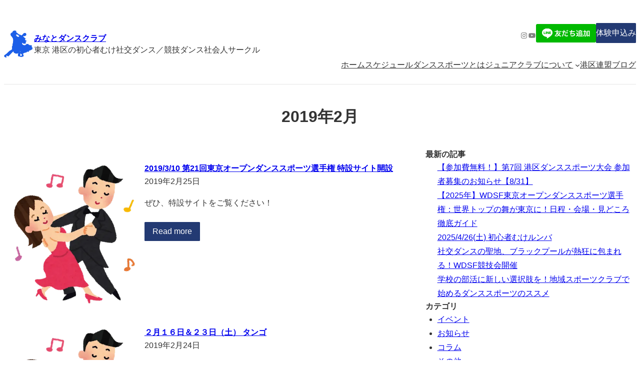

--- FILE ---
content_type: text/html; charset=UTF-8
request_url: https://www.minato-dsf.jdsf.or.jp/club/archives/date/2019/02
body_size: 30545
content:
<!DOCTYPE html>
<html lang="ja">
<head>
	<meta charset="UTF-8" />
	
<meta name="viewport" content="width=device-width, initial-scale=1" />
<meta name='robots' content='max-image-preview:large' />
	<style>img:is([sizes="auto" i], [sizes^="auto," i]) { contain-intrinsic-size: 3000px 1500px }</style>
	<title>2019年2月 | みなとダンスクラブ</title>
<link rel='dns-prefetch' href='//stats.wp.com' />
<link rel='dns-prefetch' href='//www.googletagmanager.com' />
<link rel="alternate" type="application/rss+xml" title="みなとダンスクラブ &raquo; フィード" href="https://www.minato-dsf.jdsf.or.jp/club/feed" />
<link rel="alternate" type="application/rss+xml" title="みなとダンスクラブ &raquo; コメントフィード" href="https://www.minato-dsf.jdsf.or.jp/club/comments/feed" />
<meta name="description" content="[1ページ目] 2019年2月 の記事 みなとダンスクラブ 東京 港区の初心者むけ社交ダンス／競技ダンス社会人サークル" /><script>
window._wpemojiSettings = {"baseUrl":"https:\/\/s.w.org\/images\/core\/emoji\/16.0.1\/72x72\/","ext":".png","svgUrl":"https:\/\/s.w.org\/images\/core\/emoji\/16.0.1\/svg\/","svgExt":".svg","source":{"concatemoji":"https:\/\/www.minato-dsf.jdsf.or.jp\/club\/wp-includes\/js\/wp-emoji-release.min.js?ver=6.8.3"}};
/*! This file is auto-generated */
!function(s,n){var o,i,e;function c(e){try{var t={supportTests:e,timestamp:(new Date).valueOf()};sessionStorage.setItem(o,JSON.stringify(t))}catch(e){}}function p(e,t,n){e.clearRect(0,0,e.canvas.width,e.canvas.height),e.fillText(t,0,0);var t=new Uint32Array(e.getImageData(0,0,e.canvas.width,e.canvas.height).data),a=(e.clearRect(0,0,e.canvas.width,e.canvas.height),e.fillText(n,0,0),new Uint32Array(e.getImageData(0,0,e.canvas.width,e.canvas.height).data));return t.every(function(e,t){return e===a[t]})}function u(e,t){e.clearRect(0,0,e.canvas.width,e.canvas.height),e.fillText(t,0,0);for(var n=e.getImageData(16,16,1,1),a=0;a<n.data.length;a++)if(0!==n.data[a])return!1;return!0}function f(e,t,n,a){switch(t){case"flag":return n(e,"\ud83c\udff3\ufe0f\u200d\u26a7\ufe0f","\ud83c\udff3\ufe0f\u200b\u26a7\ufe0f")?!1:!n(e,"\ud83c\udde8\ud83c\uddf6","\ud83c\udde8\u200b\ud83c\uddf6")&&!n(e,"\ud83c\udff4\udb40\udc67\udb40\udc62\udb40\udc65\udb40\udc6e\udb40\udc67\udb40\udc7f","\ud83c\udff4\u200b\udb40\udc67\u200b\udb40\udc62\u200b\udb40\udc65\u200b\udb40\udc6e\u200b\udb40\udc67\u200b\udb40\udc7f");case"emoji":return!a(e,"\ud83e\udedf")}return!1}function g(e,t,n,a){var r="undefined"!=typeof WorkerGlobalScope&&self instanceof WorkerGlobalScope?new OffscreenCanvas(300,150):s.createElement("canvas"),o=r.getContext("2d",{willReadFrequently:!0}),i=(o.textBaseline="top",o.font="600 32px Arial",{});return e.forEach(function(e){i[e]=t(o,e,n,a)}),i}function t(e){var t=s.createElement("script");t.src=e,t.defer=!0,s.head.appendChild(t)}"undefined"!=typeof Promise&&(o="wpEmojiSettingsSupports",i=["flag","emoji"],n.supports={everything:!0,everythingExceptFlag:!0},e=new Promise(function(e){s.addEventListener("DOMContentLoaded",e,{once:!0})}),new Promise(function(t){var n=function(){try{var e=JSON.parse(sessionStorage.getItem(o));if("object"==typeof e&&"number"==typeof e.timestamp&&(new Date).valueOf()<e.timestamp+604800&&"object"==typeof e.supportTests)return e.supportTests}catch(e){}return null}();if(!n){if("undefined"!=typeof Worker&&"undefined"!=typeof OffscreenCanvas&&"undefined"!=typeof URL&&URL.createObjectURL&&"undefined"!=typeof Blob)try{var e="postMessage("+g.toString()+"("+[JSON.stringify(i),f.toString(),p.toString(),u.toString()].join(",")+"));",a=new Blob([e],{type:"text/javascript"}),r=new Worker(URL.createObjectURL(a),{name:"wpTestEmojiSupports"});return void(r.onmessage=function(e){c(n=e.data),r.terminate(),t(n)})}catch(e){}c(n=g(i,f,p,u))}t(n)}).then(function(e){for(var t in e)n.supports[t]=e[t],n.supports.everything=n.supports.everything&&n.supports[t],"flag"!==t&&(n.supports.everythingExceptFlag=n.supports.everythingExceptFlag&&n.supports[t]);n.supports.everythingExceptFlag=n.supports.everythingExceptFlag&&!n.supports.flag,n.DOMReady=!1,n.readyCallback=function(){n.DOMReady=!0}}).then(function(){return e}).then(function(){var e;n.supports.everything||(n.readyCallback(),(e=n.source||{}).concatemoji?t(e.concatemoji):e.wpemoji&&e.twemoji&&(t(e.twemoji),t(e.wpemoji)))}))}((window,document),window._wpemojiSettings);
</script>
<style id='wp-block-site-logo-inline-css'>
.wp-block-site-logo{box-sizing:border-box;line-height:0}.wp-block-site-logo a{display:inline-block;line-height:0}.wp-block-site-logo.is-default-size img{height:auto;width:120px}.wp-block-site-logo img{height:auto;max-width:100%}.wp-block-site-logo a,.wp-block-site-logo img{border-radius:inherit}.wp-block-site-logo.aligncenter{margin-left:auto;margin-right:auto;text-align:center}:root :where(.wp-block-site-logo.is-style-rounded){border-radius:9999px}
</style>
<style id='wp-block-site-title-inline-css'>
.wp-block-site-title{box-sizing:border-box}.wp-block-site-title :where(a){color:inherit;font-family:inherit;font-size:inherit;font-style:inherit;font-weight:inherit;letter-spacing:inherit;line-height:inherit;text-decoration:inherit}
</style>
<style id='wp-block-site-tagline-inline-css'>
.wp-block-site-tagline{box-sizing:border-box}
</style>
<style id='wp-block-group-inline-css'>
.wp-block-group{box-sizing:border-box}:where(.wp-block-group.wp-block-group-is-layout-constrained){position:relative}
</style>
<style id='wp-block-group-theme-inline-css'>
:where(.wp-block-group.has-background){padding:1.25em 2.375em}
</style>
<link rel='preload' id='wp-block-social-links-css-preload' href='https://www.minato-dsf.jdsf.or.jp/club/wp-includes/blocks/social-links/style.min.css?ver=6.8.3' as='style' onload="this.onload=null;this.rel='stylesheet'"/>
<link rel='stylesheet' id='wp-block-social-links-css' href='https://www.minato-dsf.jdsf.or.jp/club/wp-includes/blocks/social-links/style.min.css?ver=6.8.3' media='print' onload="this.media='all'; this.onload=null;">
<style id='wp-block-button-inline-css'>
.wp-block-button__link{align-content:center;box-sizing:border-box;cursor:pointer;display:inline-block;height:100%;text-align:center;word-break:break-word}.wp-block-button__link.aligncenter{text-align:center}.wp-block-button__link.alignright{text-align:right}:where(.wp-block-button__link){border-radius:9999px;box-shadow:none;padding:calc(.667em + 2px) calc(1.333em + 2px);text-decoration:none}.wp-block-button[style*=text-decoration] .wp-block-button__link{text-decoration:inherit}.wp-block-buttons>.wp-block-button.has-custom-width{max-width:none}.wp-block-buttons>.wp-block-button.has-custom-width .wp-block-button__link{width:100%}.wp-block-buttons>.wp-block-button.has-custom-font-size .wp-block-button__link{font-size:inherit}.wp-block-buttons>.wp-block-button.wp-block-button__width-25{width:calc(25% - var(--wp--style--block-gap, .5em)*.75)}.wp-block-buttons>.wp-block-button.wp-block-button__width-50{width:calc(50% - var(--wp--style--block-gap, .5em)*.5)}.wp-block-buttons>.wp-block-button.wp-block-button__width-75{width:calc(75% - var(--wp--style--block-gap, .5em)*.25)}.wp-block-buttons>.wp-block-button.wp-block-button__width-100{flex-basis:100%;width:100%}.wp-block-buttons.is-vertical>.wp-block-button.wp-block-button__width-25{width:25%}.wp-block-buttons.is-vertical>.wp-block-button.wp-block-button__width-50{width:50%}.wp-block-buttons.is-vertical>.wp-block-button.wp-block-button__width-75{width:75%}.wp-block-button.is-style-squared,.wp-block-button__link.wp-block-button.is-style-squared{border-radius:0}.wp-block-button.no-border-radius,.wp-block-button__link.no-border-radius{border-radius:0!important}:root :where(.wp-block-button .wp-block-button__link.is-style-outline),:root :where(.wp-block-button.is-style-outline>.wp-block-button__link){border:2px solid;padding:.667em 1.333em}:root :where(.wp-block-button .wp-block-button__link.is-style-outline:not(.has-text-color)),:root :where(.wp-block-button.is-style-outline>.wp-block-button__link:not(.has-text-color)){color:currentColor}:root :where(.wp-block-button .wp-block-button__link.is-style-outline:not(.has-background)),:root :where(.wp-block-button.is-style-outline>.wp-block-button__link:not(.has-background)){background-color:initial;background-image:none}
</style>
<style id='wp-block-buttons-inline-css'>
.wp-block-buttons{box-sizing:border-box}.wp-block-buttons.is-vertical{flex-direction:column}.wp-block-buttons.is-vertical>.wp-block-button:last-child{margin-bottom:0}.wp-block-buttons>.wp-block-button{display:inline-block;margin:0}.wp-block-buttons.is-content-justification-left{justify-content:flex-start}.wp-block-buttons.is-content-justification-left.is-vertical{align-items:flex-start}.wp-block-buttons.is-content-justification-center{justify-content:center}.wp-block-buttons.is-content-justification-center.is-vertical{align-items:center}.wp-block-buttons.is-content-justification-right{justify-content:flex-end}.wp-block-buttons.is-content-justification-right.is-vertical{align-items:flex-end}.wp-block-buttons.is-content-justification-space-between{justify-content:space-between}.wp-block-buttons.aligncenter{text-align:center}.wp-block-buttons:not(.is-content-justification-space-between,.is-content-justification-right,.is-content-justification-left,.is-content-justification-center) .wp-block-button.aligncenter{margin-left:auto;margin-right:auto;width:100%}.wp-block-buttons[style*=text-decoration] .wp-block-button,.wp-block-buttons[style*=text-decoration] .wp-block-button__link{text-decoration:inherit}.wp-block-buttons.has-custom-font-size .wp-block-button__link{font-size:inherit}.wp-block-buttons .wp-block-button__link{width:100%}.wp-block-button.aligncenter{text-align:center}
</style>
<style id='wp-block-navigation-link-inline-css'>
.wp-block-navigation .wp-block-navigation-item__label{overflow-wrap:break-word}.wp-block-navigation .wp-block-navigation-item__description{display:none}.link-ui-tools{border-top:1px solid #f0f0f0;padding:8px}.link-ui-block-inserter{padding-top:8px}.link-ui-block-inserter__back{margin-left:8px;text-transform:uppercase}
</style>
<link rel='preload' id='wp-block-navigation-css-preload' href='https://www.minato-dsf.jdsf.or.jp/club/wp-includes/blocks/navigation/style.min.css?ver=6.8.3' as='style' onload="this.onload=null;this.rel='stylesheet'"/>
<link rel='stylesheet' id='wp-block-navigation-css' href='https://www.minato-dsf.jdsf.or.jp/club/wp-includes/blocks/navigation/style.min.css?ver=6.8.3' media='print' onload="this.media='all'; this.onload=null;">
<style id='wp-block-separator-inline-css'>
@charset "UTF-8";.wp-block-separator{border:none;border-top:2px solid}:root :where(.wp-block-separator.is-style-dots){height:auto;line-height:1;text-align:center}:root :where(.wp-block-separator.is-style-dots):before{color:currentColor;content:"···";font-family:serif;font-size:1.5em;letter-spacing:2em;padding-left:2em}.wp-block-separator.is-style-dots{background:none!important;border:none!important}
</style>
<style id='wp-block-separator-theme-inline-css'>
.wp-block-separator.has-css-opacity{opacity:.4}.wp-block-separator{border:none;border-bottom:2px solid;margin-left:auto;margin-right:auto}.wp-block-separator.has-alpha-channel-opacity{opacity:1}.wp-block-separator:not(.is-style-wide):not(.is-style-dots){width:100px}.wp-block-separator.has-background:not(.is-style-dots){border-bottom:none;height:1px}.wp-block-separator.has-background:not(.is-style-wide):not(.is-style-dots){height:2px}
</style>
<style id='wp-block-template-part-theme-inline-css'>
:root :where(.wp-block-template-part.has-background){margin-bottom:0;margin-top:0;padding:1.25em 2.375em}
</style>
<style id='wp-block-query-title-inline-css'>
.wp-block-query-title{box-sizing:border-box}
</style>
<style id='wp-block-post-featured-image-inline-css'>
.wp-block-post-featured-image{margin-left:0;margin-right:0}.wp-block-post-featured-image a{display:block;height:100%}.wp-block-post-featured-image :where(img){box-sizing:border-box;height:auto;max-width:100%;vertical-align:bottom;width:100%}.wp-block-post-featured-image.alignfull img,.wp-block-post-featured-image.alignwide img{width:100%}.wp-block-post-featured-image .wp-block-post-featured-image__overlay.has-background-dim{background-color:#000;inset:0;position:absolute}.wp-block-post-featured-image{position:relative}.wp-block-post-featured-image .wp-block-post-featured-image__overlay.has-background-gradient{background-color:initial}.wp-block-post-featured-image .wp-block-post-featured-image__overlay.has-background-dim-0{opacity:0}.wp-block-post-featured-image .wp-block-post-featured-image__overlay.has-background-dim-10{opacity:.1}.wp-block-post-featured-image .wp-block-post-featured-image__overlay.has-background-dim-20{opacity:.2}.wp-block-post-featured-image .wp-block-post-featured-image__overlay.has-background-dim-30{opacity:.3}.wp-block-post-featured-image .wp-block-post-featured-image__overlay.has-background-dim-40{opacity:.4}.wp-block-post-featured-image .wp-block-post-featured-image__overlay.has-background-dim-50{opacity:.5}.wp-block-post-featured-image .wp-block-post-featured-image__overlay.has-background-dim-60{opacity:.6}.wp-block-post-featured-image .wp-block-post-featured-image__overlay.has-background-dim-70{opacity:.7}.wp-block-post-featured-image .wp-block-post-featured-image__overlay.has-background-dim-80{opacity:.8}.wp-block-post-featured-image .wp-block-post-featured-image__overlay.has-background-dim-90{opacity:.9}.wp-block-post-featured-image .wp-block-post-featured-image__overlay.has-background-dim-100{opacity:1}.wp-block-post-featured-image:where(.alignleft,.alignright){width:100%}
</style>
<style id='wp-block-post-title-inline-css'>
.wp-block-post-title{box-sizing:border-box;word-break:break-word}.wp-block-post-title :where(a){display:inline-block;font-family:inherit;font-size:inherit;font-style:inherit;font-weight:inherit;letter-spacing:inherit;line-height:inherit;text-decoration:inherit}
</style>
<style id='wp-block-post-date-inline-css'>
.wp-block-post-date{box-sizing:border-box}
</style>
<style id='wp-block-spacer-inline-css'>
.wp-block-spacer{clear:both}
</style>
<style id='wp-block-paragraph-inline-css'>
.is-small-text{font-size:.875em}.is-regular-text{font-size:1em}.is-large-text{font-size:2.25em}.is-larger-text{font-size:3em}.has-drop-cap:not(:focus):first-letter{float:left;font-size:8.4em;font-style:normal;font-weight:100;line-height:.68;margin:.05em .1em 0 0;text-transform:uppercase}body.rtl .has-drop-cap:not(:focus):first-letter{float:none;margin-left:.1em}p.has-drop-cap.has-background{overflow:hidden}:root :where(p.has-background){padding:1.25em 2.375em}:where(p.has-text-color:not(.has-link-color)) a{color:inherit}p.has-text-align-left[style*="writing-mode:vertical-lr"],p.has-text-align-right[style*="writing-mode:vertical-rl"]{rotate:180deg}
</style>
<style id='wp-block-post-excerpt-inline-css'>
:where(.wp-block-post-excerpt){box-sizing:border-box;margin-bottom:var(--wp--style--block-gap);margin-top:var(--wp--style--block-gap)}.wp-block-post-excerpt__excerpt{margin-bottom:0;margin-top:0}.wp-block-post-excerpt__more-text{margin-bottom:0;margin-top:var(--wp--style--block-gap)}.wp-block-post-excerpt__more-link{display:inline-block}
</style>
<style id='wp-block-columns-inline-css'>
.wp-block-columns{align-items:normal!important;box-sizing:border-box;display:flex;flex-wrap:wrap!important}@media (min-width:782px){.wp-block-columns{flex-wrap:nowrap!important}}.wp-block-columns.are-vertically-aligned-top{align-items:flex-start}.wp-block-columns.are-vertically-aligned-center{align-items:center}.wp-block-columns.are-vertically-aligned-bottom{align-items:flex-end}@media (max-width:781px){.wp-block-columns:not(.is-not-stacked-on-mobile)>.wp-block-column{flex-basis:100%!important}}@media (min-width:782px){.wp-block-columns:not(.is-not-stacked-on-mobile)>.wp-block-column{flex-basis:0;flex-grow:1}.wp-block-columns:not(.is-not-stacked-on-mobile)>.wp-block-column[style*=flex-basis]{flex-grow:0}}.wp-block-columns.is-not-stacked-on-mobile{flex-wrap:nowrap!important}.wp-block-columns.is-not-stacked-on-mobile>.wp-block-column{flex-basis:0;flex-grow:1}.wp-block-columns.is-not-stacked-on-mobile>.wp-block-column[style*=flex-basis]{flex-grow:0}:where(.wp-block-columns){margin-bottom:1.75em}:where(.wp-block-columns.has-background){padding:1.25em 2.375em}.wp-block-column{flex-grow:1;min-width:0;overflow-wrap:break-word;word-break:break-word}.wp-block-column.is-vertically-aligned-top{align-self:flex-start}.wp-block-column.is-vertically-aligned-center{align-self:center}.wp-block-column.is-vertically-aligned-bottom{align-self:flex-end}.wp-block-column.is-vertically-aligned-stretch{align-self:stretch}.wp-block-column.is-vertically-aligned-bottom,.wp-block-column.is-vertically-aligned-center,.wp-block-column.is-vertically-aligned-top{width:100%}
</style>
<style id='wp-block-post-template-inline-css'>
.wp-block-post-template{box-sizing:border-box;list-style:none;margin-bottom:0;margin-top:0;max-width:100%;padding:0}.wp-block-post-template.is-flex-container{display:flex;flex-direction:row;flex-wrap:wrap;gap:1.25em}.wp-block-post-template.is-flex-container>li{margin:0;width:100%}@media (min-width:600px){.wp-block-post-template.is-flex-container.is-flex-container.columns-2>li{width:calc(50% - .625em)}.wp-block-post-template.is-flex-container.is-flex-container.columns-3>li{width:calc(33.33333% - .83333em)}.wp-block-post-template.is-flex-container.is-flex-container.columns-4>li{width:calc(25% - .9375em)}.wp-block-post-template.is-flex-container.is-flex-container.columns-5>li{width:calc(20% - 1em)}.wp-block-post-template.is-flex-container.is-flex-container.columns-6>li{width:calc(16.66667% - 1.04167em)}}@media (max-width:600px){.wp-block-post-template-is-layout-grid.wp-block-post-template-is-layout-grid.wp-block-post-template-is-layout-grid.wp-block-post-template-is-layout-grid{grid-template-columns:1fr}}.wp-block-post-template-is-layout-constrained>li>.alignright,.wp-block-post-template-is-layout-flow>li>.alignright{float:right;margin-inline-end:0;margin-inline-start:2em}.wp-block-post-template-is-layout-constrained>li>.alignleft,.wp-block-post-template-is-layout-flow>li>.alignleft{float:left;margin-inline-end:2em;margin-inline-start:0}.wp-block-post-template-is-layout-constrained>li>.aligncenter,.wp-block-post-template-is-layout-flow>li>.aligncenter{margin-inline-end:auto;margin-inline-start:auto}
</style>
<style id='wp-block-query-pagination-inline-css'>
.wp-block-query-pagination.is-content-justification-space-between>.wp-block-query-pagination-next:last-of-type{margin-inline-start:auto}.wp-block-query-pagination.is-content-justification-space-between>.wp-block-query-pagination-previous:first-child{margin-inline-end:auto}.wp-block-query-pagination .wp-block-query-pagination-previous-arrow{display:inline-block;margin-right:1ch}.wp-block-query-pagination .wp-block-query-pagination-previous-arrow:not(.is-arrow-chevron){transform:scaleX(1)}.wp-block-query-pagination .wp-block-query-pagination-next-arrow{display:inline-block;margin-left:1ch}.wp-block-query-pagination .wp-block-query-pagination-next-arrow:not(.is-arrow-chevron){transform:scaleX(1)}.wp-block-query-pagination.aligncenter{justify-content:center}
</style>
<style id='wp-block-heading-inline-css'>
h1.has-background,h2.has-background,h3.has-background,h4.has-background,h5.has-background,h6.has-background{padding:1.25em 2.375em}h1.has-text-align-left[style*=writing-mode]:where([style*=vertical-lr]),h1.has-text-align-right[style*=writing-mode]:where([style*=vertical-rl]),h2.has-text-align-left[style*=writing-mode]:where([style*=vertical-lr]),h2.has-text-align-right[style*=writing-mode]:where([style*=vertical-rl]),h3.has-text-align-left[style*=writing-mode]:where([style*=vertical-lr]),h3.has-text-align-right[style*=writing-mode]:where([style*=vertical-rl]),h4.has-text-align-left[style*=writing-mode]:where([style*=vertical-lr]),h4.has-text-align-right[style*=writing-mode]:where([style*=vertical-rl]),h5.has-text-align-left[style*=writing-mode]:where([style*=vertical-lr]),h5.has-text-align-right[style*=writing-mode]:where([style*=vertical-rl]),h6.has-text-align-left[style*=writing-mode]:where([style*=vertical-lr]),h6.has-text-align-right[style*=writing-mode]:where([style*=vertical-rl]){rotate:180deg}
</style>
<style id='wp-block-latest-posts-inline-css'>
.wp-block-latest-posts{box-sizing:border-box}.wp-block-latest-posts.alignleft{margin-right:2em}.wp-block-latest-posts.alignright{margin-left:2em}.wp-block-latest-posts.wp-block-latest-posts__list{list-style:none}.wp-block-latest-posts.wp-block-latest-posts__list li{clear:both;overflow-wrap:break-word}.wp-block-latest-posts.is-grid{display:flex;flex-wrap:wrap}.wp-block-latest-posts.is-grid li{margin:0 1.25em 1.25em 0;width:100%}@media (min-width:600px){.wp-block-latest-posts.columns-2 li{width:calc(50% - .625em)}.wp-block-latest-posts.columns-2 li:nth-child(2n){margin-right:0}.wp-block-latest-posts.columns-3 li{width:calc(33.33333% - .83333em)}.wp-block-latest-posts.columns-3 li:nth-child(3n){margin-right:0}.wp-block-latest-posts.columns-4 li{width:calc(25% - .9375em)}.wp-block-latest-posts.columns-4 li:nth-child(4n){margin-right:0}.wp-block-latest-posts.columns-5 li{width:calc(20% - 1em)}.wp-block-latest-posts.columns-5 li:nth-child(5n){margin-right:0}.wp-block-latest-posts.columns-6 li{width:calc(16.66667% - 1.04167em)}.wp-block-latest-posts.columns-6 li:nth-child(6n){margin-right:0}}:root :where(.wp-block-latest-posts.is-grid){padding:0}:root :where(.wp-block-latest-posts.wp-block-latest-posts__list){padding-left:0}.wp-block-latest-posts__post-author,.wp-block-latest-posts__post-date{display:block;font-size:.8125em}.wp-block-latest-posts__post-excerpt,.wp-block-latest-posts__post-full-content{margin-bottom:1em;margin-top:.5em}.wp-block-latest-posts__featured-image a{display:inline-block}.wp-block-latest-posts__featured-image img{height:auto;max-width:100%;width:auto}.wp-block-latest-posts__featured-image.alignleft{float:left;margin-right:1em}.wp-block-latest-posts__featured-image.alignright{float:right;margin-left:1em}.wp-block-latest-posts__featured-image.aligncenter{margin-bottom:1em;text-align:center}
</style>
<style id='wp-block-categories-inline-css'>
.wp-block-categories{box-sizing:border-box}.wp-block-categories.alignleft{margin-right:2em}.wp-block-categories.alignright{margin-left:2em}.wp-block-categories.wp-block-categories-dropdown.aligncenter{text-align:center}.wp-block-categories .wp-block-categories__label{display:block;width:100%}
</style>
<style id='wp-block-archives-inline-css'>
.wp-block-archives{box-sizing:border-box}.wp-block-archives-dropdown label{display:block}
</style>
<link rel='preload' id='vkExUnit_common_style-css-preload' href='https://www.minato-dsf.jdsf.or.jp/club/wp-content/plugins/vk-all-in-one-expansion-unit/assets/css/vkExUnit_style.css?ver=9.113.0.1' as='style' onload="this.onload=null;this.rel='stylesheet'"/>
<link rel='stylesheet' id='vkExUnit_common_style-css' href='https://www.minato-dsf.jdsf.or.jp/club/wp-content/plugins/vk-all-in-one-expansion-unit/assets/css/vkExUnit_style.css?ver=9.113.0.1' media='print' onload="this.media='all'; this.onload=null;">
<style id='vkExUnit_common_style-inline-css'>
.grecaptcha-badge{bottom: 85px !important;}
:root {--ver_page_top_button_url:url(https://www.minato-dsf.jdsf.or.jp/club/wp-content/plugins/vk-all-in-one-expansion-unit/assets/images/to-top-btn-icon.svg);}@font-face {font-weight: normal;font-style: normal;font-family: "vk_sns";src: url("https://www.minato-dsf.jdsf.or.jp/club/wp-content/plugins/vk-all-in-one-expansion-unit/inc/sns/icons/fonts/vk_sns.eot?-bq20cj");src: url("https://www.minato-dsf.jdsf.or.jp/club/wp-content/plugins/vk-all-in-one-expansion-unit/inc/sns/icons/fonts/vk_sns.eot?#iefix-bq20cj") format("embedded-opentype"),url("https://www.minato-dsf.jdsf.or.jp/club/wp-content/plugins/vk-all-in-one-expansion-unit/inc/sns/icons/fonts/vk_sns.woff?-bq20cj") format("woff"),url("https://www.minato-dsf.jdsf.or.jp/club/wp-content/plugins/vk-all-in-one-expansion-unit/inc/sns/icons/fonts/vk_sns.ttf?-bq20cj") format("truetype"),url("https://www.minato-dsf.jdsf.or.jp/club/wp-content/plugins/vk-all-in-one-expansion-unit/inc/sns/icons/fonts/vk_sns.svg?-bq20cj#vk_sns") format("svg");}
.veu_promotion-alert__content--text {border: 1px solid rgba(0,0,0,0.125);padding: 0.5em 1em;border-radius: var(--vk-size-radius);margin-bottom: var(--vk-margin-block-bottom);font-size: 0.875rem;}/* Alert Content部分に段落タグを入れた場合に最後の段落の余白を0にする */.veu_promotion-alert__content--text p:last-of-type{margin-bottom:0;margin-top: 0;}
</style>
<style id='wp-emoji-styles-inline-css'>

	img.wp-smiley, img.emoji {
		display: inline !important;
		border: none !important;
		box-shadow: none !important;
		height: 1em !important;
		width: 1em !important;
		margin: 0 0.07em !important;
		vertical-align: -0.1em !important;
		background: none !important;
		padding: 0 !important;
	}
</style>
<style id='wp-block-library-inline-css'>
:root{--wp-admin-theme-color:#007cba;--wp-admin-theme-color--rgb:0,124,186;--wp-admin-theme-color-darker-10:#006ba1;--wp-admin-theme-color-darker-10--rgb:0,107,161;--wp-admin-theme-color-darker-20:#005a87;--wp-admin-theme-color-darker-20--rgb:0,90,135;--wp-admin-border-width-focus:2px;--wp-block-synced-color:#7a00df;--wp-block-synced-color--rgb:122,0,223;--wp-bound-block-color:var(--wp-block-synced-color)}@media (min-resolution:192dpi){:root{--wp-admin-border-width-focus:1.5px}}.wp-element-button{cursor:pointer}:root{--wp--preset--font-size--normal:16px;--wp--preset--font-size--huge:42px}:root .has-very-light-gray-background-color{background-color:#eee}:root .has-very-dark-gray-background-color{background-color:#313131}:root .has-very-light-gray-color{color:#eee}:root .has-very-dark-gray-color{color:#313131}:root .has-vivid-green-cyan-to-vivid-cyan-blue-gradient-background{background:linear-gradient(135deg,#00d084,#0693e3)}:root .has-purple-crush-gradient-background{background:linear-gradient(135deg,#34e2e4,#4721fb 50%,#ab1dfe)}:root .has-hazy-dawn-gradient-background{background:linear-gradient(135deg,#faaca8,#dad0ec)}:root .has-subdued-olive-gradient-background{background:linear-gradient(135deg,#fafae1,#67a671)}:root .has-atomic-cream-gradient-background{background:linear-gradient(135deg,#fdd79a,#004a59)}:root .has-nightshade-gradient-background{background:linear-gradient(135deg,#330968,#31cdcf)}:root .has-midnight-gradient-background{background:linear-gradient(135deg,#020381,#2874fc)}.has-regular-font-size{font-size:1em}.has-larger-font-size{font-size:2.625em}.has-normal-font-size{font-size:var(--wp--preset--font-size--normal)}.has-huge-font-size{font-size:var(--wp--preset--font-size--huge)}.has-text-align-center{text-align:center}.has-text-align-left{text-align:left}.has-text-align-right{text-align:right}#end-resizable-editor-section{display:none}.aligncenter{clear:both}.items-justified-left{justify-content:flex-start}.items-justified-center{justify-content:center}.items-justified-right{justify-content:flex-end}.items-justified-space-between{justify-content:space-between}.screen-reader-text{border:0;clip-path:inset(50%);height:1px;margin:-1px;overflow:hidden;padding:0;position:absolute;width:1px;word-wrap:normal!important}.screen-reader-text:focus{background-color:#ddd;clip-path:none;color:#444;display:block;font-size:1em;height:auto;left:5px;line-height:normal;padding:15px 23px 14px;text-decoration:none;top:5px;width:auto;z-index:100000}html :where(.has-border-color){border-style:solid}html :where([style*=border-top-color]){border-top-style:solid}html :where([style*=border-right-color]){border-right-style:solid}html :where([style*=border-bottom-color]){border-bottom-style:solid}html :where([style*=border-left-color]){border-left-style:solid}html :where([style*=border-width]){border-style:solid}html :where([style*=border-top-width]){border-top-style:solid}html :where([style*=border-right-width]){border-right-style:solid}html :where([style*=border-bottom-width]){border-bottom-style:solid}html :where([style*=border-left-width]){border-left-style:solid}html :where(img[class*=wp-image-]){height:auto;max-width:100%}:where(figure){margin:0 0 1em}html :where(.is-position-sticky){--wp-admin--admin-bar--position-offset:var(--wp-admin--admin-bar--height,0px)}@media screen and (max-width:600px){html :where(.is-position-sticky){--wp-admin--admin-bar--position-offset:0px}}
.vk-cols--reverse{flex-direction:row-reverse}.vk-cols--hasbtn{margin-bottom:0}.vk-cols--hasbtn>.row>.vk_gridColumn_item,.vk-cols--hasbtn>.wp-block-column{position:relative;padding-bottom:3em}.vk-cols--hasbtn>.row>.vk_gridColumn_item>.wp-block-buttons,.vk-cols--hasbtn>.row>.vk_gridColumn_item>.vk_button,.vk-cols--hasbtn>.wp-block-column>.wp-block-buttons,.vk-cols--hasbtn>.wp-block-column>.vk_button{position:absolute;bottom:0;width:100%}.vk-cols--fit.wp-block-columns{gap:0}.vk-cols--fit.wp-block-columns,.vk-cols--fit.wp-block-columns:not(.is-not-stacked-on-mobile){margin-top:0;margin-bottom:0;justify-content:space-between}.vk-cols--fit.wp-block-columns>.wp-block-column *:last-child,.vk-cols--fit.wp-block-columns:not(.is-not-stacked-on-mobile)>.wp-block-column *:last-child{margin-bottom:0}.vk-cols--fit.wp-block-columns>.wp-block-column>.wp-block-cover,.vk-cols--fit.wp-block-columns:not(.is-not-stacked-on-mobile)>.wp-block-column>.wp-block-cover{margin-top:0}.vk-cols--fit.wp-block-columns.has-background,.vk-cols--fit.wp-block-columns:not(.is-not-stacked-on-mobile).has-background{padding:0}@media(max-width: 599px){.vk-cols--fit.wp-block-columns:not(.has-background)>.wp-block-column:not(.has-background),.vk-cols--fit.wp-block-columns:not(.is-not-stacked-on-mobile):not(.has-background)>.wp-block-column:not(.has-background){padding-left:0 !important;padding-right:0 !important}}@media(min-width: 782px){.vk-cols--fit.wp-block-columns .block-editor-block-list__block.wp-block-column:not(:first-child),.vk-cols--fit.wp-block-columns>.wp-block-column:not(:first-child),.vk-cols--fit.wp-block-columns:not(.is-not-stacked-on-mobile) .block-editor-block-list__block.wp-block-column:not(:first-child),.vk-cols--fit.wp-block-columns:not(.is-not-stacked-on-mobile)>.wp-block-column:not(:first-child){margin-left:0}}@media(min-width: 600px)and (max-width: 781px){.vk-cols--fit.wp-block-columns .wp-block-column:nth-child(2n),.vk-cols--fit.wp-block-columns:not(.is-not-stacked-on-mobile) .wp-block-column:nth-child(2n){margin-left:0}.vk-cols--fit.wp-block-columns .wp-block-column:not(:only-child),.vk-cols--fit.wp-block-columns:not(.is-not-stacked-on-mobile) .wp-block-column:not(:only-child){flex-basis:50% !important}}.vk-cols--fit--gap1.wp-block-columns{gap:1px}@media(min-width: 600px)and (max-width: 781px){.vk-cols--fit--gap1.wp-block-columns .wp-block-column:not(:only-child){flex-basis:calc(50% - 1px) !important}}.vk-cols--fit.vk-cols--grid>.block-editor-block-list__block,.vk-cols--fit.vk-cols--grid>.wp-block-column,.vk-cols--fit.vk-cols--grid:not(.is-not-stacked-on-mobile)>.block-editor-block-list__block,.vk-cols--fit.vk-cols--grid:not(.is-not-stacked-on-mobile)>.wp-block-column{flex-basis:50%;box-sizing:border-box}@media(max-width: 599px){.vk-cols--fit.vk-cols--grid.vk-cols--grid--alignfull>.wp-block-column:nth-child(2)>.wp-block-cover,.vk-cols--fit.vk-cols--grid.vk-cols--grid--alignfull>.wp-block-column:nth-child(2)>.vk_outer,.vk-cols--fit.vk-cols--grid:not(.is-not-stacked-on-mobile).vk-cols--grid--alignfull>.wp-block-column:nth-child(2)>.wp-block-cover,.vk-cols--fit.vk-cols--grid:not(.is-not-stacked-on-mobile).vk-cols--grid--alignfull>.wp-block-column:nth-child(2)>.vk_outer{width:100vw;margin-right:calc((100% - 100vw)/2);margin-left:calc((100% - 100vw)/2)}}@media(min-width: 600px){.vk-cols--fit.vk-cols--grid.vk-cols--grid--alignfull>.wp-block-column:nth-child(2)>.wp-block-cover,.vk-cols--fit.vk-cols--grid.vk-cols--grid--alignfull>.wp-block-column:nth-child(2)>.vk_outer,.vk-cols--fit.vk-cols--grid:not(.is-not-stacked-on-mobile).vk-cols--grid--alignfull>.wp-block-column:nth-child(2)>.wp-block-cover,.vk-cols--fit.vk-cols--grid:not(.is-not-stacked-on-mobile).vk-cols--grid--alignfull>.wp-block-column:nth-child(2)>.vk_outer{margin-right:calc(100% - 50vw);width:50vw}}@media(min-width: 600px){.vk-cols--fit.vk-cols--grid.vk-cols--grid--alignfull.vk-cols--reverse>.wp-block-column,.vk-cols--fit.vk-cols--grid:not(.is-not-stacked-on-mobile).vk-cols--grid--alignfull.vk-cols--reverse>.wp-block-column{margin-left:0;margin-right:0}.vk-cols--fit.vk-cols--grid.vk-cols--grid--alignfull.vk-cols--reverse>.wp-block-column:nth-child(2)>.wp-block-cover,.vk-cols--fit.vk-cols--grid.vk-cols--grid--alignfull.vk-cols--reverse>.wp-block-column:nth-child(2)>.vk_outer,.vk-cols--fit.vk-cols--grid:not(.is-not-stacked-on-mobile).vk-cols--grid--alignfull.vk-cols--reverse>.wp-block-column:nth-child(2)>.wp-block-cover,.vk-cols--fit.vk-cols--grid:not(.is-not-stacked-on-mobile).vk-cols--grid--alignfull.vk-cols--reverse>.wp-block-column:nth-child(2)>.vk_outer{margin-left:calc(100% - 50vw)}}.vk-cols--menu h2,.vk-cols--menu h3,.vk-cols--menu h4,.vk-cols--menu h5{margin-bottom:.2em;text-shadow:#000 0 0 10px}.vk-cols--menu h2:first-child,.vk-cols--menu h3:first-child,.vk-cols--menu h4:first-child,.vk-cols--menu h5:first-child{margin-top:0}.vk-cols--menu p{margin-bottom:1rem;text-shadow:#000 0 0 10px}.vk-cols--menu .wp-block-cover__inner-container:last-child{margin-bottom:0}.vk-cols--fitbnrs .wp-block-column .wp-block-cover:hover img{filter:unset}.vk-cols--fitbnrs .wp-block-column .wp-block-cover:hover{background-color:unset}.vk-cols--fitbnrs .wp-block-column .wp-block-cover:hover .wp-block-cover__image-background{filter:unset !important}.vk-cols--fitbnrs .wp-block-cover .wp-block-cover__inner-container{position:absolute;height:100%;width:100%}.vk-cols--fitbnrs .vk_button{height:100%;margin:0}.vk-cols--fitbnrs .vk_button .vk_button_btn,.vk-cols--fitbnrs .vk_button .btn{height:100%;width:100%;border:none;box-shadow:none;background-color:unset !important;transition:unset}.vk-cols--fitbnrs .vk_button .vk_button_btn:hover,.vk-cols--fitbnrs .vk_button .btn:hover{transition:unset}.vk-cols--fitbnrs .vk_button .vk_button_btn:after,.vk-cols--fitbnrs .vk_button .btn:after{border:none}.vk-cols--fitbnrs .vk_button .vk_button_link_txt{width:100%;position:absolute;top:50%;left:50%;transform:translateY(-50%) translateX(-50%);font-size:2rem;text-shadow:#000 0 0 10px}.vk-cols--fitbnrs .vk_button .vk_button_link_subCaption{width:100%;position:absolute;top:calc(50% + 2.2em);left:50%;transform:translateY(-50%) translateX(-50%);text-shadow:#000 0 0 10px}@media(min-width: 992px){.vk-cols--media.wp-block-columns{gap:3rem}}.vk-fit-map figure{margin-bottom:0}.vk-fit-map iframe{position:relative;margin-bottom:0;display:block;max-height:400px;width:100vw}.vk-fit-map:is(.alignfull,.alignwide) div{max-width:100%}.vk-table--th--width25 :where(tr>*:first-child){width:25%}.vk-table--th--width30 :where(tr>*:first-child){width:30%}.vk-table--th--width35 :where(tr>*:first-child){width:35%}.vk-table--th--width40 :where(tr>*:first-child){width:40%}.vk-table--th--bg-bright :where(tr>*:first-child){background-color:var(--wp--preset--color--bg-secondary, rgba(0, 0, 0, 0.05))}@media(max-width: 599px){.vk-table--mobile-block :is(th,td){width:100%;display:block}.vk-table--mobile-block.wp-block-table table :is(th,td){border-top:none}}.vk-table--width--th25 :where(tr>*:first-child){width:25%}.vk-table--width--th30 :where(tr>*:first-child){width:30%}.vk-table--width--th35 :where(tr>*:first-child){width:35%}.vk-table--width--th40 :where(tr>*:first-child){width:40%}.no-margin{margin:0}@media(max-width: 599px){.wp-block-image.vk-aligncenter--mobile>.alignright{float:none;margin-left:auto;margin-right:auto}.vk-no-padding-horizontal--mobile{padding-left:0 !important;padding-right:0 !important}}
/* VK Color Palettes */
</style>
<link rel='preload' id='vk-components-style-css-preload' href='https://www.minato-dsf.jdsf.or.jp/club/wp-content/plugins/vk-blocks/vendor/vektor-inc/vk-component/src//assets/css/vk-components.css?ver=1.6.5' as='style' onload="this.onload=null;this.rel='stylesheet'"/>
<link rel='stylesheet' id='vk-components-style-css' href='https://www.minato-dsf.jdsf.or.jp/club/wp-content/plugins/vk-blocks/vendor/vektor-inc/vk-component/src//assets/css/vk-components.css?ver=1.6.5' media='print' onload="this.media='all'; this.onload=null;">
<style id='global-styles-inline-css'>
:root{--wp--preset--aspect-ratio--square: 1;--wp--preset--aspect-ratio--4-3: 4/3;--wp--preset--aspect-ratio--3-4: 3/4;--wp--preset--aspect-ratio--3-2: 3/2;--wp--preset--aspect-ratio--2-3: 2/3;--wp--preset--aspect-ratio--16-9: 16/9;--wp--preset--aspect-ratio--9-16: 9/16;--wp--preset--color--black: #000000;--wp--preset--color--cyan-bluish-gray: #abb8c3;--wp--preset--color--white: #ffffff;--wp--preset--color--pale-pink: #f78da7;--wp--preset--color--vivid-red: #cf2e2e;--wp--preset--color--luminous-vivid-orange: #ff6900;--wp--preset--color--luminous-vivid-amber: #fcb900;--wp--preset--color--light-green-cyan: #7bdcb5;--wp--preset--color--vivid-green-cyan: #00d084;--wp--preset--color--pale-cyan-blue: #8ed1fc;--wp--preset--color--vivid-cyan-blue: #0693e3;--wp--preset--color--vivid-purple: #9b51e0;--wp--preset--color--primary: #233A73;--wp--preset--color--primary-hover: #1c45ab;--wp--preset--color--bg-primary: #fff;--wp--preset--color--bg-secondary: #f5f5f5;--wp--preset--color--text-normal: #333;--wp--preset--color--text-secondary: rgba(0,0,0,0.5);--wp--preset--color--border-normal: rgba( 0,0,0,0.1 );--wp--preset--color--danger: #C00000;--wp--preset--color--bg-dark: #222;--wp--preset--color--text-normal-darkbg: rgba( 255,255,255,0.7 );--wp--preset--color--text-secondary-darkbg: rgba( 255,255,255,0.6 );--wp--preset--color--border-normal-darkbg: rgba( 255,255,255,0.1 );--wp--preset--color--complementary: #715B23;--wp--preset--gradient--vivid-cyan-blue-to-vivid-purple: linear-gradient(135deg,rgba(6,147,227,1) 0%,rgb(155,81,224) 100%);--wp--preset--gradient--light-green-cyan-to-vivid-green-cyan: linear-gradient(135deg,rgb(122,220,180) 0%,rgb(0,208,130) 100%);--wp--preset--gradient--luminous-vivid-amber-to-luminous-vivid-orange: linear-gradient(135deg,rgba(252,185,0,1) 0%,rgba(255,105,0,1) 100%);--wp--preset--gradient--luminous-vivid-orange-to-vivid-red: linear-gradient(135deg,rgba(255,105,0,1) 0%,rgb(207,46,46) 100%);--wp--preset--gradient--very-light-gray-to-cyan-bluish-gray: linear-gradient(135deg,rgb(238,238,238) 0%,rgb(169,184,195) 100%);--wp--preset--gradient--cool-to-warm-spectrum: linear-gradient(135deg,rgb(74,234,220) 0%,rgb(151,120,209) 20%,rgb(207,42,186) 40%,rgb(238,44,130) 60%,rgb(251,105,98) 80%,rgb(254,248,76) 100%);--wp--preset--gradient--blush-light-purple: linear-gradient(135deg,rgb(255,206,236) 0%,rgb(152,150,240) 100%);--wp--preset--gradient--blush-bordeaux: linear-gradient(135deg,rgb(254,205,165) 0%,rgb(254,45,45) 50%,rgb(107,0,62) 100%);--wp--preset--gradient--luminous-dusk: linear-gradient(135deg,rgb(255,203,112) 0%,rgb(199,81,192) 50%,rgb(65,88,208) 100%);--wp--preset--gradient--pale-ocean: linear-gradient(135deg,rgb(255,245,203) 0%,rgb(182,227,212) 50%,rgb(51,167,181) 100%);--wp--preset--gradient--electric-grass: linear-gradient(135deg,rgb(202,248,128) 0%,rgb(113,206,126) 100%);--wp--preset--gradient--midnight: linear-gradient(135deg,rgb(2,3,129) 0%,rgb(40,116,252) 100%);--wp--preset--font-size--small: clamp(12.56px, calc( 12.56px + (100svw - 360px) * ( (13.91 - 12.56) / (1200 - 360)) ), 13.91px);--wp--preset--font-size--medium: clamp(14px, calc( 14px + (100svw - 360px) * ( (16 - 14) / (1200 - 360)) ), 16px);--wp--preset--font-size--large: clamp(16.10px, calc( 16.10px + (100svw - 360px) * ( (18.4 - 16.10) / (1200 - 360)) ), 18.4px);--wp--preset--font-size--x-large: clamp(18.52px, calc( 18.52px + (100svw - 360px) * ( (21.16 - 18.52) / (1200 - 360)) ), 21.16px);--wp--preset--font-size--tiny: 10px;--wp--preset--font-size--x-small: clamp(11px, calc(11px + (100svw - 360px) * ( (12 - 11) / (1200 - 360)) ), 12px);--wp--preset--font-size--xx-large: clamp(21.29px, calc( 21.29px + (100svw - 360px) * ( (24.33 - 21.29) / (1200 - 360)) ), 24.33px);--wp--preset--font-size--xxx-large: clamp(24.49px, calc( 24.49px + (100svw - 360px) * ( (27.98 - 24.49) / (1200 - 360)) ), 27.98px);--wp--preset--font-size--huge: clamp(28.16px, calc( 28.16px + (100svw - 360px) * ( (32.18 - 28.16) / (1200 - 360)) ), 32.18px);--wp--preset--font-size--x-huge: clamp(32.38px, calc( 32.38px + (100svw - 360px) * ( (37.24 - 32.38) / (1200 - 360)) ), 37.24px);--wp--preset--font-size--xx-huge: clamp(37.24px, calc( 37.24px + (100svw - 360px) * ( (42.56 - 37.24) / (1200 - 360)) ), 42.56px);--wp--preset--font-size--xxx-huge: clamp(42.83px, calc( 42.83px + (100svw - 360px) * ( (48.94 - 42.83) / (1200 - 360)) ), 48.94px);--wp--preset--font-family--system-font: "ヒラギノ角ゴ ProN", "Hiragino Kaku Gothic ProN", "メイリオ", Meiryo, sans-serif;--wp--preset--font-family--system-font-serif: "Yu Mincho", "Hiragino Mincho ProN", "Hiragino Mincho Pro", "MS PMincho", "MS Mincho", serif;--wp--preset--font-family--source-serif-pro: "Source Serif Pro", serif;--wp--preset--spacing--20: 0.44rem;--wp--preset--spacing--30: var(--wp--custom--spacing--xx-small);--wp--preset--spacing--40: var(--wp--custom--spacing--x-small);--wp--preset--spacing--50: var(--wp--custom--spacing--small);--wp--preset--spacing--60: var(--wp--custom--spacing--medium);--wp--preset--spacing--70: var(--wp--custom--spacing--large);--wp--preset--spacing--80: var(--wp--custom--spacing--x-large);--wp--preset--spacing--90: var(--wp--custom--spacing--xx-large);--wp--preset--shadow--natural: 6px 6px 9px rgba(0, 0, 0, 0.2);--wp--preset--shadow--deep: 12px 12px 50px rgba(0, 0, 0, 0.4);--wp--preset--shadow--sharp: 6px 6px 0px rgba(0, 0, 0, 0.2);--wp--preset--shadow--outlined: 6px 6px 0px -3px rgba(255, 255, 255, 1), 6px 6px rgba(0, 0, 0, 1);--wp--preset--shadow--crisp: 6px 6px 0px rgba(0, 0, 0, 1);--wp--custom--width--wrapper: 100dvw;--wp--custom--width--content: min( 1110px, 90vw );--wp--custom--width--wide: calc( var(--wp--custom--width--content) + ( var(--wp--custom--width--wrapper) - var(--wp--custom--width--content) ) / 2 );--wp--custom--width--sidebar: 220px;--wp--custom--layout--sidebar: 220px;--wp--custom--radius--button: 0.1rem;--wp--custom--spacing--xx-small: 0.375rem;--wp--custom--spacing--x-small: 0.75rem;--wp--custom--spacing--small: 1.5rem;--wp--custom--spacing--medium: 2.4rem;--wp--custom--spacing--large: 4rem;--wp--custom--spacing--x-large: 6rem;--wp--custom--spacing--xx-large: 9rem;--wp--custom--spacing--editor-padding: 2rem;--wp--custom--spacing--button-sm: 0.3em 1em;--wp--custom--spacing--menu-indent: 0.875rem;--wp--custom--typography--line-height--normal: 1.75;--wp--custom--typography--line-height--heading: 1.5;}:root { --wp--style--global--content-size: var(--wp--custom--width--content);--wp--style--global--wide-size: var(--wp--custom--width--wide); }:where(body) { margin: 0; }.wp-site-blocks > .alignleft { float: left; margin-right: 2em; }.wp-site-blocks > .alignright { float: right; margin-left: 2em; }.wp-site-blocks > .aligncenter { justify-content: center; margin-left: auto; margin-right: auto; }:where(.wp-site-blocks) > * { margin-block-start: var(--wp--custom--spacing--small); margin-block-end: 0; }:where(.wp-site-blocks) > :first-child { margin-block-start: 0; }:where(.wp-site-blocks) > :last-child { margin-block-end: 0; }:root { --wp--style--block-gap: var(--wp--custom--spacing--small); }:root :where(.is-layout-flow) > :first-child{margin-block-start: 0;}:root :where(.is-layout-flow) > :last-child{margin-block-end: 0;}:root :where(.is-layout-flow) > *{margin-block-start: var(--wp--custom--spacing--small);margin-block-end: 0;}:root :where(.is-layout-constrained) > :first-child{margin-block-start: 0;}:root :where(.is-layout-constrained) > :last-child{margin-block-end: 0;}:root :where(.is-layout-constrained) > *{margin-block-start: var(--wp--custom--spacing--small);margin-block-end: 0;}:root :where(.is-layout-flex){gap: var(--wp--custom--spacing--small);}:root :where(.is-layout-grid){gap: var(--wp--custom--spacing--small);}.is-layout-flow > .alignleft{float: left;margin-inline-start: 0;margin-inline-end: 2em;}.is-layout-flow > .alignright{float: right;margin-inline-start: 2em;margin-inline-end: 0;}.is-layout-flow > .aligncenter{margin-left: auto !important;margin-right: auto !important;}.is-layout-constrained > .alignleft{float: left;margin-inline-start: 0;margin-inline-end: 2em;}.is-layout-constrained > .alignright{float: right;margin-inline-start: 2em;margin-inline-end: 0;}.is-layout-constrained > .aligncenter{margin-left: auto !important;margin-right: auto !important;}.is-layout-constrained > :where(:not(.alignleft):not(.alignright):not(.alignfull)){max-width: var(--wp--style--global--content-size);margin-left: auto !important;margin-right: auto !important;}.is-layout-constrained > .alignwide{max-width: var(--wp--style--global--wide-size);}body .is-layout-flex{display: flex;}.is-layout-flex{flex-wrap: wrap;align-items: center;}.is-layout-flex > :is(*, div){margin: 0;}body .is-layout-grid{display: grid;}.is-layout-grid > :is(*, div){margin: 0;}body{background-color: var(--wp--preset--color--bg-primary);color: var(--wp--preset--color--text-normal);font-family: var(--wp--preset--font-family--system-font);padding-top: 0px;padding-right: 0px;padding-bottom: 0px;padding-left: 0px;}a:where(:not(.wp-element-button)){color: var(--wp--preset--color--text-normal);text-decoration: underline;}h1{font-size: var(--wp--preset--font-size--huge);font-weight: 700;line-height: var(--wp--custom--typography--line-height--heading);margin-top: 0;margin-bottom: 0;}h2{font-size: var(--wp--preset--font-size--xxx-large);line-height: var(--wp--custom--typography--line-height--heading);}h3{font-size: var(--wp--preset--font-size--xx-large);line-height: var(--wp--custom--typography--line-height--heading);}h4{font-size: var(--wp--preset--font-size--x-large);line-height: var(--wp--custom--typography--line-height--heading);}h5{font-size: var(--wp--preset--font-size--large);line-height: var(--wp--custom--typography--line-height--heading);}h6{font-size: var(--wp--preset--font-size--medium);line-height: var(--wp--custom--typography--line-height--heading);}:root :where(.wp-element-button, .wp-block-button__link){background-color: #32373c;border-width: 0;color: #fff;font-family: inherit;font-size: inherit;line-height: inherit;padding: calc(0.667em + 2px) calc(1.333em + 2px);text-decoration: none;}.has-black-color{color: var(--wp--preset--color--black) !important;}.has-cyan-bluish-gray-color{color: var(--wp--preset--color--cyan-bluish-gray) !important;}.has-white-color{color: var(--wp--preset--color--white) !important;}.has-pale-pink-color{color: var(--wp--preset--color--pale-pink) !important;}.has-vivid-red-color{color: var(--wp--preset--color--vivid-red) !important;}.has-luminous-vivid-orange-color{color: var(--wp--preset--color--luminous-vivid-orange) !important;}.has-luminous-vivid-amber-color{color: var(--wp--preset--color--luminous-vivid-amber) !important;}.has-light-green-cyan-color{color: var(--wp--preset--color--light-green-cyan) !important;}.has-vivid-green-cyan-color{color: var(--wp--preset--color--vivid-green-cyan) !important;}.has-pale-cyan-blue-color{color: var(--wp--preset--color--pale-cyan-blue) !important;}.has-vivid-cyan-blue-color{color: var(--wp--preset--color--vivid-cyan-blue) !important;}.has-vivid-purple-color{color: var(--wp--preset--color--vivid-purple) !important;}.has-primary-color{color: var(--wp--preset--color--primary) !important;}.has-primary-hover-color{color: var(--wp--preset--color--primary-hover) !important;}.has-bg-primary-color{color: var(--wp--preset--color--bg-primary) !important;}.has-bg-secondary-color{color: var(--wp--preset--color--bg-secondary) !important;}.has-text-normal-color{color: var(--wp--preset--color--text-normal) !important;}.has-text-secondary-color{color: var(--wp--preset--color--text-secondary) !important;}.has-border-normal-color{color: var(--wp--preset--color--border-normal) !important;}.has-danger-color{color: var(--wp--preset--color--danger) !important;}.has-bg-dark-color{color: var(--wp--preset--color--bg-dark) !important;}.has-text-normal-darkbg-color{color: var(--wp--preset--color--text-normal-darkbg) !important;}.has-text-secondary-darkbg-color{color: var(--wp--preset--color--text-secondary-darkbg) !important;}.has-border-normal-darkbg-color{color: var(--wp--preset--color--border-normal-darkbg) !important;}.has-complementary-color{color: var(--wp--preset--color--complementary) !important;}.has-black-background-color{background-color: var(--wp--preset--color--black) !important;}.has-cyan-bluish-gray-background-color{background-color: var(--wp--preset--color--cyan-bluish-gray) !important;}.has-white-background-color{background-color: var(--wp--preset--color--white) !important;}.has-pale-pink-background-color{background-color: var(--wp--preset--color--pale-pink) !important;}.has-vivid-red-background-color{background-color: var(--wp--preset--color--vivid-red) !important;}.has-luminous-vivid-orange-background-color{background-color: var(--wp--preset--color--luminous-vivid-orange) !important;}.has-luminous-vivid-amber-background-color{background-color: var(--wp--preset--color--luminous-vivid-amber) !important;}.has-light-green-cyan-background-color{background-color: var(--wp--preset--color--light-green-cyan) !important;}.has-vivid-green-cyan-background-color{background-color: var(--wp--preset--color--vivid-green-cyan) !important;}.has-pale-cyan-blue-background-color{background-color: var(--wp--preset--color--pale-cyan-blue) !important;}.has-vivid-cyan-blue-background-color{background-color: var(--wp--preset--color--vivid-cyan-blue) !important;}.has-vivid-purple-background-color{background-color: var(--wp--preset--color--vivid-purple) !important;}.has-primary-background-color{background-color: var(--wp--preset--color--primary) !important;}.has-primary-hover-background-color{background-color: var(--wp--preset--color--primary-hover) !important;}.has-bg-primary-background-color{background-color: var(--wp--preset--color--bg-primary) !important;}.has-bg-secondary-background-color{background-color: var(--wp--preset--color--bg-secondary) !important;}.has-text-normal-background-color{background-color: var(--wp--preset--color--text-normal) !important;}.has-text-secondary-background-color{background-color: var(--wp--preset--color--text-secondary) !important;}.has-border-normal-background-color{background-color: var(--wp--preset--color--border-normal) !important;}.has-danger-background-color{background-color: var(--wp--preset--color--danger) !important;}.has-bg-dark-background-color{background-color: var(--wp--preset--color--bg-dark) !important;}.has-text-normal-darkbg-background-color{background-color: var(--wp--preset--color--text-normal-darkbg) !important;}.has-text-secondary-darkbg-background-color{background-color: var(--wp--preset--color--text-secondary-darkbg) !important;}.has-border-normal-darkbg-background-color{background-color: var(--wp--preset--color--border-normal-darkbg) !important;}.has-complementary-background-color{background-color: var(--wp--preset--color--complementary) !important;}.has-black-border-color{border-color: var(--wp--preset--color--black) !important;}.has-cyan-bluish-gray-border-color{border-color: var(--wp--preset--color--cyan-bluish-gray) !important;}.has-white-border-color{border-color: var(--wp--preset--color--white) !important;}.has-pale-pink-border-color{border-color: var(--wp--preset--color--pale-pink) !important;}.has-vivid-red-border-color{border-color: var(--wp--preset--color--vivid-red) !important;}.has-luminous-vivid-orange-border-color{border-color: var(--wp--preset--color--luminous-vivid-orange) !important;}.has-luminous-vivid-amber-border-color{border-color: var(--wp--preset--color--luminous-vivid-amber) !important;}.has-light-green-cyan-border-color{border-color: var(--wp--preset--color--light-green-cyan) !important;}.has-vivid-green-cyan-border-color{border-color: var(--wp--preset--color--vivid-green-cyan) !important;}.has-pale-cyan-blue-border-color{border-color: var(--wp--preset--color--pale-cyan-blue) !important;}.has-vivid-cyan-blue-border-color{border-color: var(--wp--preset--color--vivid-cyan-blue) !important;}.has-vivid-purple-border-color{border-color: var(--wp--preset--color--vivid-purple) !important;}.has-primary-border-color{border-color: var(--wp--preset--color--primary) !important;}.has-primary-hover-border-color{border-color: var(--wp--preset--color--primary-hover) !important;}.has-bg-primary-border-color{border-color: var(--wp--preset--color--bg-primary) !important;}.has-bg-secondary-border-color{border-color: var(--wp--preset--color--bg-secondary) !important;}.has-text-normal-border-color{border-color: var(--wp--preset--color--text-normal) !important;}.has-text-secondary-border-color{border-color: var(--wp--preset--color--text-secondary) !important;}.has-border-normal-border-color{border-color: var(--wp--preset--color--border-normal) !important;}.has-danger-border-color{border-color: var(--wp--preset--color--danger) !important;}.has-bg-dark-border-color{border-color: var(--wp--preset--color--bg-dark) !important;}.has-text-normal-darkbg-border-color{border-color: var(--wp--preset--color--text-normal-darkbg) !important;}.has-text-secondary-darkbg-border-color{border-color: var(--wp--preset--color--text-secondary-darkbg) !important;}.has-border-normal-darkbg-border-color{border-color: var(--wp--preset--color--border-normal-darkbg) !important;}.has-complementary-border-color{border-color: var(--wp--preset--color--complementary) !important;}.has-vivid-cyan-blue-to-vivid-purple-gradient-background{background: var(--wp--preset--gradient--vivid-cyan-blue-to-vivid-purple) !important;}.has-light-green-cyan-to-vivid-green-cyan-gradient-background{background: var(--wp--preset--gradient--light-green-cyan-to-vivid-green-cyan) !important;}.has-luminous-vivid-amber-to-luminous-vivid-orange-gradient-background{background: var(--wp--preset--gradient--luminous-vivid-amber-to-luminous-vivid-orange) !important;}.has-luminous-vivid-orange-to-vivid-red-gradient-background{background: var(--wp--preset--gradient--luminous-vivid-orange-to-vivid-red) !important;}.has-very-light-gray-to-cyan-bluish-gray-gradient-background{background: var(--wp--preset--gradient--very-light-gray-to-cyan-bluish-gray) !important;}.has-cool-to-warm-spectrum-gradient-background{background: var(--wp--preset--gradient--cool-to-warm-spectrum) !important;}.has-blush-light-purple-gradient-background{background: var(--wp--preset--gradient--blush-light-purple) !important;}.has-blush-bordeaux-gradient-background{background: var(--wp--preset--gradient--blush-bordeaux) !important;}.has-luminous-dusk-gradient-background{background: var(--wp--preset--gradient--luminous-dusk) !important;}.has-pale-ocean-gradient-background{background: var(--wp--preset--gradient--pale-ocean) !important;}.has-electric-grass-gradient-background{background: var(--wp--preset--gradient--electric-grass) !important;}.has-midnight-gradient-background{background: var(--wp--preset--gradient--midnight) !important;}.has-small-font-size{font-size: var(--wp--preset--font-size--small) !important;}.has-medium-font-size{font-size: var(--wp--preset--font-size--medium) !important;}.has-large-font-size{font-size: var(--wp--preset--font-size--large) !important;}.has-x-large-font-size{font-size: var(--wp--preset--font-size--x-large) !important;}.has-tiny-font-size{font-size: var(--wp--preset--font-size--tiny) !important;}.has-x-small-font-size{font-size: var(--wp--preset--font-size--x-small) !important;}.has-xx-large-font-size{font-size: var(--wp--preset--font-size--xx-large) !important;}.has-xxx-large-font-size{font-size: var(--wp--preset--font-size--xxx-large) !important;}.has-huge-font-size{font-size: var(--wp--preset--font-size--huge) !important;}.has-x-huge-font-size{font-size: var(--wp--preset--font-size--x-huge) !important;}.has-xx-huge-font-size{font-size: var(--wp--preset--font-size--xx-huge) !important;}.has-xxx-huge-font-size{font-size: var(--wp--preset--font-size--xxx-huge) !important;}.has-system-font-font-family{font-family: var(--wp--preset--font-family--system-font) !important;}.has-system-font-serif-font-family{font-family: var(--wp--preset--font-family--system-font-serif) !important;}.has-source-serif-pro-font-family{font-family: var(--wp--preset--font-family--source-serif-pro) !important;}
:root :where(.wp-block-button .wp-block-button__link){background-color: var(--wp--preset--color--primary);}
:root :where(.wp-block-site-title){font-size: clamp(12px, calc((100vw - 360px) * (10 / (1200 - 360)) + 12px), 22px);font-weight: 700;line-height: var(--wp--custom--typography--line-height--heading);}
:root :where(.wp-block-site-title a:where(:not(.wp-element-button))){text-decoration: none;}
:root :where(.wp-block-site-title a:where(:not(.wp-element-button)):hover){text-decoration: underline;}
:root :where(.wp-block-navigation){line-height: 1.5;}:root :where(.wp-block-navigation-is-layout-flow) > :first-child{margin-block-start: 0;}:root :where(.wp-block-navigation-is-layout-flow) > :last-child{margin-block-end: 0;}:root :where(.wp-block-navigation-is-layout-flow) > *{margin-block-start: 0;margin-block-end: 0;}:root :where(.wp-block-navigation-is-layout-constrained) > :first-child{margin-block-start: 0;}:root :where(.wp-block-navigation-is-layout-constrained) > :last-child{margin-block-end: 0;}:root :where(.wp-block-navigation-is-layout-constrained) > *{margin-block-start: 0;margin-block-end: 0;}:root :where(.wp-block-navigation-is-layout-flex){gap: 0;}:root :where(.wp-block-navigation-is-layout-grid){gap: 0;}
:root :where(.wp-block-navigation a:where(:not(.wp-element-button))){text-decoration: none;}
</style>
<style id='core-block-supports-inline-css'>
.wp-container-content-9cfa9a5a{flex-grow:1;}.wp-container-core-group-is-layout-b1895f4f{gap:var(--wp--preset--spacing--30);flex-direction:column;align-items:flex-start;}.wp-container-core-group-is-layout-eb76dfad{flex-wrap:nowrap;justify-content:flex-start;}.wp-container-core-social-links-is-layout-ca459a93{gap:var(--wp--preset--spacing--40) var(--wp--preset--spacing--40);justify-content:flex-end;}.wp-container-core-buttons-is-layout-b27a84d9{justify-content:flex-end;}.wp-container-core-group-is-layout-0a757931{gap:var(--wp--preset--spacing--50);justify-content:flex-end;}.wp-container-core-navigation-is-layout-75cb6e41{flex-wrap:nowrap;justify-content:flex-end;}.wp-container-core-group-is-layout-272e016f > *{margin-block-start:0;margin-block-end:0;}.wp-container-core-group-is-layout-272e016f > * + *{margin-block-start:var(--wp--preset--spacing--30);margin-block-end:0;}.wp-container-core-group-is-layout-cb46ffcb{flex-wrap:nowrap;justify-content:space-between;}.wp-container-core-group-is-layout-89d29c46 > .alignfull{margin-right:calc(0rem * -1);margin-left:calc(0rem * -1);}.wp-container-core-group-is-layout-fc054d2d{flex-wrap:nowrap;gap:var(--wp--preset--spacing--30);}.wp-container-core-buttons-is-layout-15fe5ce5{justify-content:flex-end;}.wp-container-core-group-is-layout-68baa46f{justify-content:flex-end;}.wp-container-core-columns-is-layout-ffe8b0b8{flex-wrap:nowrap;}.wp-container-core-columns-is-layout-28f84493{flex-wrap:nowrap;}.wp-container-core-social-links-is-layout-01d77d0e{gap:var(--wp--preset--spacing--40) var(--wp--preset--spacing--40);justify-content:flex-start;}.wp-container-core-navigation-is-layout-fe9cc265{flex-direction:column;align-items:flex-start;}.wp-container-core-group-is-layout-6c531013{flex-wrap:nowrap;}.wp-container-core-navigation-is-layout-03627597{justify-content:center;}.wp-container-core-group-is-layout-962887e2{justify-content:space-between;}
</style>
<style id='wp-block-template-skip-link-inline-css'>

		.skip-link.screen-reader-text {
			border: 0;
			clip-path: inset(50%);
			height: 1px;
			margin: -1px;
			overflow: hidden;
			padding: 0;
			position: absolute !important;
			width: 1px;
			word-wrap: normal !important;
		}

		.skip-link.screen-reader-text:focus {
			background-color: #eee;
			clip-path: none;
			color: #444;
			display: block;
			font-size: 1em;
			height: auto;
			left: 5px;
			line-height: normal;
			padding: 15px 23px 14px;
			text-decoration: none;
			top: 5px;
			width: auto;
			z-index: 100000;
		}
</style>
<link rel='stylesheet' id='vk-swiper-style-css' href='https://www.minato-dsf.jdsf.or.jp/club/wp-content/plugins/vk-blocks/vendor/vektor-inc/vk-swiper/src/assets/css/swiper-bundle.min.css?ver=11.0.2' media='all' />
<link rel='preload' id='vkblocks-bootstrap-css-preload' href='https://www.minato-dsf.jdsf.or.jp/club/wp-content/plugins/vk-blocks/build/bootstrap_vk_using.css?ver=4.3.1' as='style' onload="this.onload=null;this.rel='stylesheet'"/>
<link rel='stylesheet' id='vkblocks-bootstrap-css' href='https://www.minato-dsf.jdsf.or.jp/club/wp-content/plugins/vk-blocks/build/bootstrap_vk_using.css?ver=4.3.1' media='print' onload="this.media='all'; this.onload=null;">
<link rel='preload' id='x-t9-style-css-preload' href='https://www.minato-dsf.jdsf.or.jp/club/wp-content/themes/x-t9/assets/css/style.css?ver=1.35.2' as='style' onload="this.onload=null;this.rel='stylesheet'"/>
<link rel='stylesheet' id='x-t9-style-css' href='https://www.minato-dsf.jdsf.or.jp/club/wp-content/themes/x-t9/assets/css/style.css?ver=1.35.2' media='print' onload="this.media='all'; this.onload=null;">
<link rel='preload' id='veu-cta-css-preload' href='https://www.minato-dsf.jdsf.or.jp/club/wp-content/plugins/vk-all-in-one-expansion-unit/inc/call-to-action/package/assets/css/style.css?ver=9.113.0.1' as='style' onload="this.onload=null;this.rel='stylesheet'"/>
<link rel='stylesheet' id='veu-cta-css' href='https://www.minato-dsf.jdsf.or.jp/club/wp-content/plugins/vk-all-in-one-expansion-unit/inc/call-to-action/package/assets/css/style.css?ver=9.113.0.1' media='print' onload="this.media='all'; this.onload=null;">
<link rel='stylesheet' id='vk-blocks-build-css-css' href='https://www.minato-dsf.jdsf.or.jp/club/wp-content/plugins/vk-blocks/build/block-build.css?ver=1.114.2.1' media='all' />
<style id='vk-blocks-build-css-inline-css'>
:root {--vk_flow-arrow: url(https://www.minato-dsf.jdsf.or.jp/club/wp-content/plugins/vk-blocks/inc/vk-blocks/images/arrow_bottom.svg);--vk_image-mask-circle: url(https://www.minato-dsf.jdsf.or.jp/club/wp-content/plugins/vk-blocks/inc/vk-blocks/images/circle.svg);--vk_image-mask-wave01: url(https://www.minato-dsf.jdsf.or.jp/club/wp-content/plugins/vk-blocks/inc/vk-blocks/images/wave01.svg);--vk_image-mask-wave02: url(https://www.minato-dsf.jdsf.or.jp/club/wp-content/plugins/vk-blocks/inc/vk-blocks/images/wave02.svg);--vk_image-mask-wave03: url(https://www.minato-dsf.jdsf.or.jp/club/wp-content/plugins/vk-blocks/inc/vk-blocks/images/wave03.svg);--vk_image-mask-wave04: url(https://www.minato-dsf.jdsf.or.jp/club/wp-content/plugins/vk-blocks/inc/vk-blocks/images/wave04.svg);}
:root { --vk-size-text: 16px; /* --vk-color-primary is deprecated. */ --vk-color-primary:#337ab7; }

	:root {

		--vk-balloon-border-width:1px;

		--vk-balloon-speech-offset:-12px;
	}
	
</style>
<link rel='preload' id='vk-font-awesome-css-preload' href='https://www.minato-dsf.jdsf.or.jp/club/wp-content/plugins/vk-blocks/vendor/vektor-inc/font-awesome-versions/src/versions/6/css/all.min.css?ver=6.6.0' as='style' onload="this.onload=null;this.rel='stylesheet'"/>
<link rel='stylesheet' id='vk-font-awesome-css' href='https://www.minato-dsf.jdsf.or.jp/club/wp-content/plugins/vk-blocks/vendor/vektor-inc/font-awesome-versions/src/versions/6/css/all.min.css?ver=6.6.0' media='print' onload="this.media='all'; this.onload=null;">
<link rel="https://api.w.org/" href="https://www.minato-dsf.jdsf.or.jp/club/wp-json/" /><link rel="EditURI" type="application/rsd+xml" title="RSD" href="https://www.minato-dsf.jdsf.or.jp/club/xmlrpc.php?rsd" />
<meta name="generator" content="WordPress 6.8.3" />
<meta name="generator" content="Site Kit by Google 1.165.0" />  <script src="https://cdn.onesignal.com/sdks/web/v16/OneSignalSDK.page.js" defer></script>
  <script>
          window.OneSignalDeferred = window.OneSignalDeferred || [];
          OneSignalDeferred.push(async function(OneSignal) {
            await OneSignal.init({
              appId: "fc305f21-013e-4ce1-9d6e-550f2697e168",
              serviceWorkerOverrideForTypical: true,
              path: "https://www.minato-dsf.jdsf.or.jp/club/wp-content/plugins/onesignal-free-web-push-notifications/sdk_files/",
              serviceWorkerParam: { scope: "/club/wp-content/plugins/onesignal-free-web-push-notifications/sdk_files/push/onesignal/" },
              serviceWorkerPath: "OneSignalSDKWorker.js",
            });
          });

          // Unregister the legacy OneSignal service worker to prevent scope conflicts
          if (navigator.serviceWorker) {
            navigator.serviceWorker.getRegistrations().then((registrations) => {
              // Iterate through all registered service workers
              registrations.forEach((registration) => {
                // Check the script URL to identify the specific service worker
                if (registration.active && registration.active.scriptURL.includes('OneSignalSDKWorker.js.php')) {
                  // Unregister the service worker
                  registration.unregister().then((success) => {
                    if (success) {
                      console.log('OneSignalSW: Successfully unregistered:', registration.active.scriptURL);
                    } else {
                      console.log('OneSignalSW: Failed to unregister:', registration.active.scriptURL);
                    }
                  });
                }
              });
            }).catch((error) => {
              console.error('Error fetching service worker registrations:', error);
            });
        }
        </script>
	<style>img#wpstats{display:none}</style>
		<script type="importmap" id="wp-importmap">
{"imports":{"@wordpress\/interactivity":"https:\/\/www.minato-dsf.jdsf.or.jp\/club\/wp-includes\/js\/dist\/script-modules\/interactivity\/index.min.js?ver=55aebb6e0a16726baffb"}}
</script>
<script type="module" src="https://www.minato-dsf.jdsf.or.jp/club/wp-includes/js/dist/script-modules/block-library/navigation/view.min.js?ver=61572d447d60c0aa5240" id="@wordpress/block-library/navigation/view-js-module"></script>
<link rel="modulepreload" href="https://www.minato-dsf.jdsf.or.jp/club/wp-includes/js/dist/script-modules/interactivity/index.min.js?ver=55aebb6e0a16726baffb" id="@wordpress/interactivity-js-modulepreload"><script type="application/ld+json">
{
    "@context": "https://schema.org",
    "@type": "BreadcrumbList",
    "itemListElement": [
        {
            "@type": "ListItem",
            "position": 1,
            "name": "ホーム",
            "item": "https://www.minato-dsf.jdsf.or.jp/club"
        },
        {
            "@type": "ListItem",
            "position": 2,
            "name": "ブログ",
            "item": "https://www.minato-dsf.jdsf.or.jp/club/blog"
        },
        {
            "@type": "ListItem",
            "position": 3,
            "name": "2019年2月"
        }
    ]
}</script><meta name="google-site-verification" content="T_wLZADlSRQ7O8U8IRZHx0hJxDP2zaXMaIMHruf5hEU">
<!-- Site Kit が追加した Google AdSense メタタグ -->
<meta name="google-adsense-platform-account" content="ca-host-pub-2644536267352236">
<meta name="google-adsense-platform-domain" content="sitekit.withgoogle.com">
<!-- Site Kit が追加した End Google AdSense メタタグ -->

<!-- Google タグ マネージャー スニペット (Site Kit が追加) -->
<script>
			( function( w, d, s, l, i ) {
				w[l] = w[l] || [];
				w[l].push( {'gtm.start': new Date().getTime(), event: 'gtm.js'} );
				var f = d.getElementsByTagName( s )[0],
					j = d.createElement( s ), dl = l != 'dataLayer' ? '&l=' + l : '';
				j.async = true;
				j.src = 'https://www.googletagmanager.com/gtm.js?id=' + i + dl;
				f.parentNode.insertBefore( j, f );
			} )( window, document, 'script', 'dataLayer', 'GTM-P59QDD5' );
			
</script>

<!-- (ここまで) Google タグ マネージャー スニペット (Site Kit が追加) -->
<!-- [ VK All in One Expansion Unit OGP ] -->
<meta property="og:site_name" content="みなとダンスクラブ" />
<meta property="og:url" content="https://www.minato-dsf.jdsf.or.jp/club/archives/2517" />
<meta property="og:title" content="2019年2月 | みなとダンスクラブ" />
<meta property="og:description" content="[1ページ目] 2019年2月 の記事 みなとダンスクラブ 東京 港区の初心者むけ社交ダンス／競技ダンス社会人サークル" />
<meta property="og:type" content="article" />
<!-- [ / VK All in One Expansion Unit OGP ] -->
<!-- [ VK All in One Expansion Unit twitter card ] -->
<meta name="twitter:card" content="summary_large_image">
<meta name="twitter:description" content="[1ページ目] 2019年2月 の記事 みなとダンスクラブ 東京 港区の初心者むけ社交ダンス／競技ダンス社会人サークル">
<meta name="twitter:title" content="2019年2月 | みなとダンスクラブ">
<meta name="twitter:url" content="https://www.minato-dsf.jdsf.or.jp/club/archives/2517">
	<meta name="twitter:domain" content="www.minato-dsf.jdsf.or.jp">
	<meta name="twitter:site" content="@minatodanceclub">
	<!-- [ / VK All in One Expansion Unit twitter card ] -->
	<style class='wp-fonts-local'>
@font-face{font-family:"Source Serif Pro";font-style:normal;font-weight:200 900;font-display:fallback;src:url('https://www.minato-dsf.jdsf.or.jp/club/wp-content/themes/x-t9/assets/fonts/source-serif-pro/SourceSerif4Variable-Roman.ttf.woff2') format('woff2');font-stretch:normal;}
@font-face{font-family:"Source Serif Pro";font-style:italic;font-weight:200 900;font-display:fallback;src:url('https://www.minato-dsf.jdsf.or.jp/club/wp-content/themes/x-t9/assets/fonts/source-serif-pro/SourceSerif4Variable-Italic.ttf.woff2') format('woff2');font-stretch:normal;}
</style>
<link rel="icon" href="https://www.minato-dsf.jdsf.or.jp/club/wp-content/uploads/2022/03/cropped-tokyodanceclub-32x32.png" sizes="32x32" />
<link rel="icon" href="https://www.minato-dsf.jdsf.or.jp/club/wp-content/uploads/2022/03/cropped-tokyodanceclub-192x192.png" sizes="192x192" />
<link rel="apple-touch-icon" href="https://www.minato-dsf.jdsf.or.jp/club/wp-content/uploads/2022/03/cropped-tokyodanceclub-180x180.png" />
<meta name="msapplication-TileImage" content="https://www.minato-dsf.jdsf.or.jp/club/wp-content/uploads/2022/03/cropped-tokyodanceclub-270x270.png" />
</head>

<body class="archive date wp-custom-logo wp-embed-responsive wp-theme-x-t9 fa_v6_css vk-blocks post-type-post">
		<!-- Google タグ マネージャー (noscript) スニペット (Site Kit が追加) -->
		<noscript>
			<iframe src="https://www.googletagmanager.com/ns.html?id=GTM-P59QDD5" height="0" width="0" style="display:none;visibility:hidden"></iframe>
		</noscript>
		<!-- (ここまで) Google タグ マネージャー (noscript) スニペット (Site Kit が追加) -->
		
<div class="wp-site-blocks"><header class="wp-block-template-part">
<div class="wp-block-group alignfull is-layout-constrained wp-container-core-group-is-layout-89d29c46 wp-block-group-is-layout-constrained" style="padding-right:0rem;padding-left:0rem">
<div class="wp-block-group is-layout-flow wp-block-group-is-layout-flow">
<div class="wp-block-group is-content-justification-space-between is-nowrap is-layout-flex wp-container-core-group-is-layout-cb46ffcb wp-block-group-is-layout-flex">
<div class="wp-block-group site-logo--set wp-container-content-9cfa9a5a is-content-justification-left is-nowrap is-layout-flex wp-container-core-group-is-layout-eb76dfad wp-block-group-is-layout-flex" style="padding-top:var(--wp--preset--spacing--30);padding-bottom:var(--wp--preset--spacing--30)"><div class="auto-size wp-block-site-logo"><a href="https://www.minato-dsf.jdsf.or.jp/club/" class="custom-logo-link" rel="home"><img width="60" height="54" src="https://www.minato-dsf.jdsf.or.jp/club/wp-content/uploads/2022/03/tokyodanceclub.png" class="custom-logo" alt="みなとダンスクラブ" decoding="async" /></a></div>


<div class="wp-block-group wp-container-content-9cfa9a5a is-vertical is-layout-flex wp-container-core-group-is-layout-b1895f4f wp-block-group-is-layout-flex" style="padding-right:0;padding-left:0"><h1 class="wp-block-site-title has-large-font-size"><a href="https://www.minato-dsf.jdsf.or.jp/club" target="_self" rel="home">みなとダンスクラブ</a></h1>

<p style="margin-top:0px;margin-right:0px;margin-bottom:0px;margin-left:0px;" class="d-sm-up wp-block-site-tagline has-x-small-font-size">東京 港区の初心者むけ社交ダンス／競技ダンス社会人サークル</p></div>
</div>



<div class="wp-block-group is-layout-constrained wp-container-core-group-is-layout-272e016f wp-block-group-is-layout-constrained" style="margin-top:var(--wp--preset--spacing--50);margin-bottom:var(--wp--preset--spacing--50)">
<div class="wp-block-group is-content-justification-right is-layout-flex wp-container-core-group-is-layout-0a757931 wp-block-group-is-layout-flex" style="margin-top:0;margin-bottom:0;padding-top:0;padding-bottom:0">
<ul class="wp-block-social-links has-small-icon-size has-icon-color is-style-logos-only d-md-up is-content-justification-right is-layout-flex wp-container-core-social-links-is-layout-ca459a93 wp-block-social-links-is-layout-flex"><li style="color: rgba(0,0,0,0.5); " class="wp-social-link wp-social-link-instagram has-text-secondary-color wp-block-social-link"><a href="https://www.instagram.com/minatodsf/" class="wp-block-social-link-anchor"><svg width="24" height="24" viewBox="0 0 24 24" version="1.1" xmlns="http://www.w3.org/2000/svg" aria-hidden="true" focusable="false"><path d="M12,4.622c2.403,0,2.688,0.009,3.637,0.052c0.877,0.04,1.354,0.187,1.671,0.31c0.42,0.163,0.72,0.358,1.035,0.673 c0.315,0.315,0.51,0.615,0.673,1.035c0.123,0.317,0.27,0.794,0.31,1.671c0.043,0.949,0.052,1.234,0.052,3.637 s-0.009,2.688-0.052,3.637c-0.04,0.877-0.187,1.354-0.31,1.671c-0.163,0.42-0.358,0.72-0.673,1.035 c-0.315,0.315-0.615,0.51-1.035,0.673c-0.317,0.123-0.794,0.27-1.671,0.31c-0.949,0.043-1.233,0.052-3.637,0.052 s-2.688-0.009-3.637-0.052c-0.877-0.04-1.354-0.187-1.671-0.31c-0.42-0.163-0.72-0.358-1.035-0.673 c-0.315-0.315-0.51-0.615-0.673-1.035c-0.123-0.317-0.27-0.794-0.31-1.671C4.631,14.688,4.622,14.403,4.622,12 s0.009-2.688,0.052-3.637c0.04-0.877,0.187-1.354,0.31-1.671c0.163-0.42,0.358-0.72,0.673-1.035 c0.315-0.315,0.615-0.51,1.035-0.673c0.317-0.123,0.794-0.27,1.671-0.31C9.312,4.631,9.597,4.622,12,4.622 M12,3 C9.556,3,9.249,3.01,8.289,3.054C7.331,3.098,6.677,3.25,6.105,3.472C5.513,3.702,5.011,4.01,4.511,4.511 c-0.5,0.5-0.808,1.002-1.038,1.594C3.25,6.677,3.098,7.331,3.054,8.289C3.01,9.249,3,9.556,3,12c0,2.444,0.01,2.751,0.054,3.711 c0.044,0.958,0.196,1.612,0.418,2.185c0.23,0.592,0.538,1.094,1.038,1.594c0.5,0.5,1.002,0.808,1.594,1.038 c0.572,0.222,1.227,0.375,2.185,0.418C9.249,20.99,9.556,21,12,21s2.751-0.01,3.711-0.054c0.958-0.044,1.612-0.196,2.185-0.418 c0.592-0.23,1.094-0.538,1.594-1.038c0.5-0.5,0.808-1.002,1.038-1.594c0.222-0.572,0.375-1.227,0.418-2.185 C20.99,14.751,21,14.444,21,12s-0.01-2.751-0.054-3.711c-0.044-0.958-0.196-1.612-0.418-2.185c-0.23-0.592-0.538-1.094-1.038-1.594 c-0.5-0.5-1.002-0.808-1.594-1.038c-0.572-0.222-1.227-0.375-2.185-0.418C14.751,3.01,14.444,3,12,3L12,3z M12,7.378 c-2.552,0-4.622,2.069-4.622,4.622S9.448,16.622,12,16.622s4.622-2.069,4.622-4.622S14.552,7.378,12,7.378z M12,15 c-1.657,0-3-1.343-3-3s1.343-3,3-3s3,1.343,3,3S13.657,15,12,15z M16.804,6.116c-0.596,0-1.08,0.484-1.08,1.08 s0.484,1.08,1.08,1.08c0.596,0,1.08-0.484,1.08-1.08S17.401,6.116,16.804,6.116z"></path></svg><span class="wp-block-social-link-label screen-reader-text">Instagram</span></a></li>

<li style="color: rgba(0,0,0,0.5); " class="wp-social-link wp-social-link-youtube has-text-secondary-color wp-block-social-link"><a href="https://www.youtube.com/@minato-dsf" class="wp-block-social-link-anchor"><svg width="24" height="24" viewBox="0 0 24 24" version="1.1" xmlns="http://www.w3.org/2000/svg" aria-hidden="true" focusable="false"><path d="M21.8,8.001c0,0-0.195-1.378-0.795-1.985c-0.76-0.797-1.613-0.801-2.004-0.847c-2.799-0.202-6.997-0.202-6.997-0.202 h-0.009c0,0-4.198,0-6.997,0.202C4.608,5.216,3.756,5.22,2.995,6.016C2.395,6.623,2.2,8.001,2.2,8.001S2,9.62,2,11.238v1.517 c0,1.618,0.2,3.237,0.2,3.237s0.195,1.378,0.795,1.985c0.761,0.797,1.76,0.771,2.205,0.855c1.6,0.153,6.8,0.201,6.8,0.201 s4.203-0.006,7.001-0.209c0.391-0.047,1.243-0.051,2.004-0.847c0.6-0.607,0.795-1.985,0.795-1.985s0.2-1.618,0.2-3.237v-1.517 C22,9.62,21.8,8.001,21.8,8.001z M9.935,14.594l-0.001-5.62l5.404,2.82L9.935,14.594z"></path></svg><span class="wp-block-social-link-label screen-reader-text">YouTube</span></a></li></ul>



<div class="is-layout-flex wp-block-buttons"><a href="https://lin.ee/4mko3Af" style="margin-top:5px;margin-bottom:5px"><img decoding="async" src="https://scdn.line-apps.com/n/line_add_friends/btn/ja.png" alt="友だち追加" width="120px" border="0"></a></div>



<div class="wp-block-buttons is-content-justification-right is-layout-flex wp-container-core-buttons-is-layout-b27a84d9 wp-block-buttons-is-layout-flex" style="margin-top:14px;margin-bottom:0;padding-top:0;padding-bottom:var(--wp--preset--spacing--50)">
<div class="wp-block-button"><a class="wp-block-button__link has-primary-background-color has-background has-small-font-size has-custom-font-size wp-element-button" href="https://www.minato-dsf.jdsf.or.jp/club/trial" style="padding-top:var(--wp--preset--spacing--30);padding-bottom:var(--wp--preset--spacing--30)">体験申込み</a></div>
</div>
</div>


<nav class="has-small-font-size is-responsive items-justified-right no-wrap nav--open--lg-up nav--first-nowrap is-style-nav--active-border-bottom wp-block-navigation is-horizontal is-content-justification-right is-nowrap is-layout-flex wp-container-core-navigation-is-layout-75cb6e41 wp-block-navigation-is-layout-flex" aria-label="Footer Navigation" 
		 data-wp-interactive="core/navigation" data-wp-context='{"overlayOpenedBy":{"click":false,"hover":false,"focus":false},"type":"overlay","roleAttribute":"","ariaLabel":"\u30e1\u30cb\u30e5\u30fc"}'><button aria-haspopup="dialog" aria-label="メニューを開く" class="wp-block-navigation__responsive-container-open" 
				data-wp-on-async--click="actions.openMenuOnClick"
				data-wp-on--keydown="actions.handleMenuKeydown"
			><svg width="24" height="24" xmlns="http://www.w3.org/2000/svg" viewBox="0 0 24 24" aria-hidden="true" focusable="false"><rect x="4" y="7.5" width="16" height="1.5" /><rect x="4" y="15" width="16" height="1.5" /></svg></button>
				<div class="wp-block-navigation__responsive-container"  id="modal-1" 
				data-wp-class--has-modal-open="state.isMenuOpen"
				data-wp-class--is-menu-open="state.isMenuOpen"
				data-wp-watch="callbacks.initMenu"
				data-wp-on--keydown="actions.handleMenuKeydown"
				data-wp-on-async--focusout="actions.handleMenuFocusout"
				tabindex="-1"
			>
					<div class="wp-block-navigation__responsive-close" tabindex="-1">
						<div class="wp-block-navigation__responsive-dialog" 
				data-wp-bind--aria-modal="state.ariaModal"
				data-wp-bind--aria-label="state.ariaLabel"
				data-wp-bind--role="state.roleAttribute"
			>
							<button aria-label="メニューを閉じる" class="wp-block-navigation__responsive-container-close" 
				data-wp-on-async--click="actions.closeMenuOnClick"
			><svg xmlns="http://www.w3.org/2000/svg" viewBox="0 0 24 24" width="24" height="24" aria-hidden="true" focusable="false"><path d="m13.06 12 6.47-6.47-1.06-1.06L12 10.94 5.53 4.47 4.47 5.53 10.94 12l-6.47 6.47 1.06 1.06L12 13.06l6.47 6.47 1.06-1.06L13.06 12Z"></path></svg></button>
							<div class="wp-block-navigation__responsive-container-content" 
				data-wp-watch="callbacks.focusFirstElement"
			 id="modal-1-content">
								<ul class="wp-block-navigation__container has-small-font-size is-responsive items-justified-right no-wrap nav--open--lg-up nav--first-nowrap is-style-nav--active-border-bottom wp-block-navigation has-small-font-size"><li class="has-small-font-size wp-block-navigation-item wp-block-navigation-link"><a class="wp-block-navigation-item__content"  href="https://www.minato-dsf.jdsf.or.jp/club/"><span class="wp-block-navigation-item__label">ホーム</span></a></li><li class="has-small-font-size wp-block-navigation-item wp-block-navigation-link"><a class="wp-block-navigation-item__content"  href="#schedule"><span class="wp-block-navigation-item__label">スケジュール</span></a></li><li class="has-small-font-size wp-block-navigation-item wp-block-navigation-link"><a class="wp-block-navigation-item__content"  href="https://www.minato-dsf.jdsf.or.jp/club/dance/"><span class="wp-block-navigation-item__label">ダンススポーツとは</span></a></li><li class="has-small-font-size wp-block-navigation-item wp-block-navigation-link"><a class="wp-block-navigation-item__content"  href="https://www.minato-dsf.jdsf.or.jp/junior"><span class="wp-block-navigation-item__label">ジュニア</span></a></li><li data-wp-context="{ &quot;submenuOpenedBy&quot;: { &quot;click&quot;: false, &quot;hover&quot;: false, &quot;focus&quot;: false }, &quot;type&quot;: &quot;submenu&quot;, &quot;modal&quot;: null }" data-wp-interactive="core/navigation" data-wp-on--focusout="actions.handleMenuFocusout" data-wp-on--keydown="actions.handleMenuKeydown" data-wp-on-async--mouseenter="actions.openMenuOnHover" data-wp-on-async--mouseleave="actions.closeMenuOnHover" data-wp-watch="callbacks.initMenu" tabindex="-1" class="wp-block-navigation-item has-small-font-size has-child open-on-hover-click wp-block-navigation-submenu"><a class="wp-block-navigation-item__content" href="https://www.minato-dsf.jdsf.or.jp/club/about-us/"><span class="wp-block-navigation-item__label">クラブについて</span></a><button data-wp-bind--aria-expanded="state.isMenuOpen" data-wp-on-async--click="actions.toggleMenuOnClick" aria-label="クラブについてのサブメニュー" class="wp-block-navigation__submenu-icon wp-block-navigation-submenu__toggle" ><svg xmlns="http://www.w3.org/2000/svg" width="12" height="12" viewBox="0 0 12 12" fill="none" aria-hidden="true" focusable="false"><path d="M1.50002 4L6.00002 8L10.5 4" stroke-width="1.5"></path></svg></button><ul data-wp-on-async--focus="actions.openMenuOnFocus" class="wp-block-navigation__submenu-container wp-block-navigation-submenu"><li class="has-small-font-size wp-block-navigation-item wp-block-navigation-link"><a class="wp-block-navigation-item__content"  href="https://www.minato-dsf.jdsf.or.jp/club/constitution"><span class="wp-block-navigation-item__label">会則</span></a></li><li class="has-small-font-size wp-block-navigation-item wp-block-navigation-link"><a class="wp-block-navigation-item__content"  href="https://www.minato-dsf.jdsf.or.jp/club/trial"><span class="wp-block-navigation-item__label">見学・体験申込み</span></a></li></ul></li><li class="has-small-font-size wp-block-navigation-item wp-block-navigation-link"><a class="wp-block-navigation-item__content"  href="https://www.minato-dsf.jdsf.or.jp/"><span class="wp-block-navigation-item__label">港区連盟</span></a></li><li class="has-small-font-size wp-block-navigation-item wp-block-navigation-link"><a class="wp-block-navigation-item__content"  href="https://www.minato-dsf.jdsf.or.jp/club/blog/"><span class="wp-block-navigation-item__label">ブログ</span></a></li></ul>
							</div>
						</div>
					</div>
				</div></nav></div>
</div>
</div>



<hr class="wp-block-separator alignfull has-text-color has-border-normal-color has-alpha-channel-opacity has-border-normal-background-color has-background is-style-wide" style="margin-top:0;margin-bottom:0"/>
</div>



<div class="wp-block-group scrolled-header-fixed has-bg-primary-background-color has-background is-layout-constrained wp-block-group-is-layout-constrained">
<div class="wp-block-group is-content-justification-space-between is-nowrap is-layout-flex wp-container-core-group-is-layout-cb46ffcb wp-block-group-is-layout-flex">
<div class="wp-block-group wp-container-content-9cfa9a5a is-nowrap is-layout-flex wp-container-core-group-is-layout-fc054d2d wp-block-group-is-layout-flex"><div style="margin-top:var(--wp--preset--spacing--30);margin-bottom:var(--wp--preset--spacing--30);" class="auto-size wp-block-site-logo"><a href="https://www.minato-dsf.jdsf.or.jp/club/" class="custom-logo-link" rel="home"><img width="60" height="54" src="https://www.minato-dsf.jdsf.or.jp/club/wp-content/uploads/2022/03/tokyodanceclub.png" class="custom-logo" alt="みなとダンスクラブ" decoding="async" /></a></div>

<h1 class="wp-block-site-title has-large-font-size wp-container-content-9cfa9a5a"><a href="https://www.minato-dsf.jdsf.or.jp/club" target="_self" rel="home">みなとダンスクラブ</a></h1></div>



<div class="wp-block-group is-layout-flow wp-block-group-is-layout-flow">
<div class="wp-block-group is-content-justification-right is-layout-flex wp-container-core-group-is-layout-68baa46f wp-block-group-is-layout-flex" style="padding-top:var(--wp--preset--spacing--50);padding-bottom:var(--wp--preset--spacing--50)"><nav class="has-small-font-size is-responsive items-justified-right no-wrap nav--open--lg-up nav--active-border-bottom nav--first-nowrap wp-block-navigation is-horizontal is-content-justification-right is-nowrap is-layout-flex wp-container-core-navigation-is-layout-75cb6e41 wp-block-navigation-is-layout-flex" aria-label="Footer Navigation 2" 
		 data-wp-interactive="core/navigation" data-wp-context='{"overlayOpenedBy":{"click":false,"hover":false,"focus":false},"type":"overlay","roleAttribute":"","ariaLabel":"\u30e1\u30cb\u30e5\u30fc"}'><button aria-haspopup="dialog" aria-label="メニューを開く" class="wp-block-navigation__responsive-container-open" 
				data-wp-on-async--click="actions.openMenuOnClick"
				data-wp-on--keydown="actions.handleMenuKeydown"
			><svg width="24" height="24" xmlns="http://www.w3.org/2000/svg" viewBox="0 0 24 24" aria-hidden="true" focusable="false"><rect x="4" y="7.5" width="16" height="1.5" /><rect x="4" y="15" width="16" height="1.5" /></svg></button>
				<div class="wp-block-navigation__responsive-container"  id="modal-2" 
				data-wp-class--has-modal-open="state.isMenuOpen"
				data-wp-class--is-menu-open="state.isMenuOpen"
				data-wp-watch="callbacks.initMenu"
				data-wp-on--keydown="actions.handleMenuKeydown"
				data-wp-on-async--focusout="actions.handleMenuFocusout"
				tabindex="-1"
			>
					<div class="wp-block-navigation__responsive-close" tabindex="-1">
						<div class="wp-block-navigation__responsive-dialog" 
				data-wp-bind--aria-modal="state.ariaModal"
				data-wp-bind--aria-label="state.ariaLabel"
				data-wp-bind--role="state.roleAttribute"
			>
							<button aria-label="メニューを閉じる" class="wp-block-navigation__responsive-container-close" 
				data-wp-on-async--click="actions.closeMenuOnClick"
			><svg xmlns="http://www.w3.org/2000/svg" viewBox="0 0 24 24" width="24" height="24" aria-hidden="true" focusable="false"><path d="m13.06 12 6.47-6.47-1.06-1.06L12 10.94 5.53 4.47 4.47 5.53 10.94 12l-6.47 6.47 1.06 1.06L12 13.06l6.47 6.47 1.06-1.06L13.06 12Z"></path></svg></button>
							<div class="wp-block-navigation__responsive-container-content" 
				data-wp-watch="callbacks.focusFirstElement"
			 id="modal-2-content">
								<ul class="wp-block-navigation__container has-small-font-size is-responsive items-justified-right no-wrap nav--open--lg-up nav--active-border-bottom nav--first-nowrap wp-block-navigation has-small-font-size"><li class="has-small-font-size wp-block-navigation-item wp-block-navigation-link"><a class="wp-block-navigation-item__content"  href="https://www.minato-dsf.jdsf.or.jp/club/"><span class="wp-block-navigation-item__label">ホーム</span></a></li><li class="has-small-font-size wp-block-navigation-item wp-block-navigation-link"><a class="wp-block-navigation-item__content"  href="#schedule"><span class="wp-block-navigation-item__label">スケジュール</span></a></li><li class="has-small-font-size wp-block-navigation-item wp-block-navigation-link"><a class="wp-block-navigation-item__content"  href="https://www.minato-dsf.jdsf.or.jp/club/dance/"><span class="wp-block-navigation-item__label">ダンススポーツとは</span></a></li><li class="has-small-font-size wp-block-navigation-item wp-block-navigation-link"><a class="wp-block-navigation-item__content"  href="https://www.minato-dsf.jdsf.or.jp/junior"><span class="wp-block-navigation-item__label">ジュニア</span></a></li><li data-wp-context="{ &quot;submenuOpenedBy&quot;: { &quot;click&quot;: false, &quot;hover&quot;: false, &quot;focus&quot;: false }, &quot;type&quot;: &quot;submenu&quot;, &quot;modal&quot;: null }" data-wp-interactive="core/navigation" data-wp-on--focusout="actions.handleMenuFocusout" data-wp-on--keydown="actions.handleMenuKeydown" data-wp-on-async--mouseenter="actions.openMenuOnHover" data-wp-on-async--mouseleave="actions.closeMenuOnHover" data-wp-watch="callbacks.initMenu" tabindex="-1" class="wp-block-navigation-item has-small-font-size has-child open-on-hover-click wp-block-navigation-submenu"><a class="wp-block-navigation-item__content" href="https://www.minato-dsf.jdsf.or.jp/club/about-us/"><span class="wp-block-navigation-item__label">クラブについて</span></a><button data-wp-bind--aria-expanded="state.isMenuOpen" data-wp-on-async--click="actions.toggleMenuOnClick" aria-label="クラブについてのサブメニュー" class="wp-block-navigation__submenu-icon wp-block-navigation-submenu__toggle" ><svg xmlns="http://www.w3.org/2000/svg" width="12" height="12" viewBox="0 0 12 12" fill="none" aria-hidden="true" focusable="false"><path d="M1.50002 4L6.00002 8L10.5 4" stroke-width="1.5"></path></svg></button><ul data-wp-on-async--focus="actions.openMenuOnFocus" class="wp-block-navigation__submenu-container wp-block-navigation-submenu"><li class="has-small-font-size wp-block-navigation-item wp-block-navigation-link"><a class="wp-block-navigation-item__content"  href="https://www.minato-dsf.jdsf.or.jp/club/constitution"><span class="wp-block-navigation-item__label">会則</span></a></li><li class="has-small-font-size wp-block-navigation-item wp-block-navigation-link"><a class="wp-block-navigation-item__content"  href="https://www.minato-dsf.jdsf.or.jp/club/trial"><span class="wp-block-navigation-item__label">見学・体験申込み</span></a></li></ul></li><li class="has-small-font-size wp-block-navigation-item wp-block-navigation-link"><a class="wp-block-navigation-item__content"  href="https://www.minato-dsf.jdsf.or.jp/"><span class="wp-block-navigation-item__label">港区連盟</span></a></li><li class="has-small-font-size wp-block-navigation-item wp-block-navigation-link"><a class="wp-block-navigation-item__content"  href="https://www.minato-dsf.jdsf.or.jp/club/blog/"><span class="wp-block-navigation-item__label">ブログ</span></a></li></ul>
							</div>
						</div>
					</div>
				</div></nav>


<div class="wp-block-buttons is-content-justification-right is-layout-flex wp-container-core-buttons-is-layout-15fe5ce5 wp-block-buttons-is-layout-flex" style="padding-top:0;padding-bottom:0">
<div class="wp-block-button"><a class="wp-block-button__link has-primary-background-color has-background has-small-font-size has-custom-font-size wp-element-button" href="https://www.minato-dsf.jdsf.or.jp/club/trial" style="padding-top:0rem;padding-bottom:0rem">体験申込み</a></div>
</div>
</div>
</div>
</div>



<hr class="wp-block-separator alignfull has-text-color has-border-normal-color has-alpha-channel-opacity has-border-normal-background-color has-background is-style-wide" style="margin-top:0;margin-bottom:0"/>
</div>
</header>


<main class="wp-block-group mt-0 is-layout-constrained wp-block-group-is-layout-constrained">
<div class="wp-block-group alignfull page-header has-bg-light-gray-background-color has-background is-layout-flow wp-block-group-is-layout-flow" style="padding-top:0px;padding-right:0px;padding-bottom:0px;padding-left:0px">
<div class="wp-block-group is-layout-constrained wp-block-group-is-layout-constrained"><h1 style="margin-top:1.25em;margin-bottom:1.25em;" class="has-text-align-center wp-block-query-title">2019年2月</h1></div>
</div>



<div class="wp-block-columns is-layout-flex wp-container-core-columns-is-layout-28f84493 wp-block-columns-is-layout-flex">
<div class="wp-block-column is-layout-flow wp-block-column-is-layout-flow" style="flex-basis:66.66%">
<div class="wp-block-query is-layout-flow wp-block-query-is-layout-flow"><ul class="wp-block-post-template is-layout-flow wp-block-post-template-is-layout-flow"><li class="wp-block-post post-2517 post type-post status-publish format-standard has-post-thumbnail hentry category-events">

<div class="wp-block-columns are-vertically-aligned-top is-layout-flex wp-container-core-columns-is-layout-ffe8b0b8 wp-block-columns-is-layout-flex" style="padding-top:1.75em">
<div class="wp-block-column is-vertically-aligned-top is-layout-flow wp-block-column-is-layout-flow" style="flex-basis:33.33%"><figure style="margin-top:0px;margin-right:0px;margin-bottom:0px;margin-left:0px;" class="wp-block-post-featured-image"><a href="https://www.minato-dsf.jdsf.or.jp/club/archives/2517" target="_self"  ><img width="388" height="400" src="https://www.minato-dsf.jdsf.or.jp/club/wp-content/uploads/2023/08/syakoudance.webp" class="attachment-post-thumbnail size-post-thumbnail wp-post-image" alt="2019/3/10 第21回東京オープンダンススポーツ選手権 特設サイト開設" style="object-fit:cover;" decoding="async" fetchpriority="high" srcset="https://www.minato-dsf.jdsf.or.jp/club/wp-content/uploads/2023/08/syakoudance.webp 388w, https://www.minato-dsf.jdsf.or.jp/club/wp-content/uploads/2023/08/syakoudance-291x300.webp 291w" sizes="(max-width: 388px) 100vw, 388px" /></a></figure></div>



<div class="wp-block-column is-vertically-aligned-top is-layout-flow wp-block-column-is-layout-flow" style="flex-basis:66.66%"><h2 style="margin-bottom:0rem;" class="wp-block-post-title"><a href="https://www.minato-dsf.jdsf.or.jp/club/archives/2517" target="_self" >2019/3/10 第21回東京オープンダンススポーツ選手権 特設サイト開設</a></h2>


<div class="wp-block-group has-text-bright-color has-text-color is-layout-flex wp-block-group-is-layout-flex"><div class="wp-block-post-date"><time datetime="2019-02-25T18:42:52+09:00">2019年2月25日</time></div></div>



<div style="height:15px" aria-hidden="true" class="wp-block-spacer"></div>


<div class="wp-block-post-excerpt"><p class="wp-block-post-excerpt__excerpt">ぜひ、特設サイトをご覧ください！</p><p class="wp-block-post-excerpt__more-text"><a class="wp-block-post-excerpt__more-link" href="https://www.minato-dsf.jdsf.or.jp/club/archives/2517">Read more</a></p></div></div>
</div>



<hr class="wp-block-separator has-text-color has-background has-border-light-background-color has-border-light-color is-style-wide"/>

</li><li class="wp-block-post post-2501 post type-post status-publish format-standard has-post-thumbnail hentry category-44 category-reports">

<div class="wp-block-columns are-vertically-aligned-top is-layout-flex wp-container-core-columns-is-layout-ffe8b0b8 wp-block-columns-is-layout-flex" style="padding-top:1.75em">
<div class="wp-block-column is-vertically-aligned-top is-layout-flow wp-block-column-is-layout-flow" style="flex-basis:33.33%"><figure style="margin-top:0px;margin-right:0px;margin-bottom:0px;margin-left:0px;" class="wp-block-post-featured-image"><a href="https://www.minato-dsf.jdsf.or.jp/club/archives/2501" target="_self"  ><img width="388" height="400" src="https://www.minato-dsf.jdsf.or.jp/club/wp-content/uploads/2023/08/syakoudance.webp" class="attachment-post-thumbnail size-post-thumbnail wp-post-image" alt="２月１６日＆２３日（土） タンゴ" style="object-fit:cover;" decoding="async" srcset="https://www.minato-dsf.jdsf.or.jp/club/wp-content/uploads/2023/08/syakoudance.webp 388w, https://www.minato-dsf.jdsf.or.jp/club/wp-content/uploads/2023/08/syakoudance-291x300.webp 291w" sizes="(max-width: 388px) 100vw, 388px" /></a></figure></div>



<div class="wp-block-column is-vertically-aligned-top is-layout-flow wp-block-column-is-layout-flow" style="flex-basis:66.66%"><h2 style="margin-bottom:0rem;" class="wp-block-post-title"><a href="https://www.minato-dsf.jdsf.or.jp/club/archives/2501" target="_self" >２月１６日＆２３日（土） タンゴ</a></h2>


<div class="wp-block-group has-text-bright-color has-text-color is-layout-flex wp-block-group-is-layout-flex"><div class="wp-block-post-date"><time datetime="2019-02-24T00:41:46+09:00">2019年2月24日</time></div></div>



<div style="height:15px" aria-hidden="true" class="wp-block-spacer"></div>


<div class="wp-block-post-excerpt"><p class="wp-block-post-excerpt__excerpt">鈴木啓先生にサークルに来ていただいて、タンゴのレッスンでした。 鈴木先生のレッスンはとてもユニークで面白いです&hellip;</p><p class="wp-block-post-excerpt__more-text"><a class="wp-block-post-excerpt__more-link" href="https://www.minato-dsf.jdsf.or.jp/club/archives/2501">Read more</a></p></div></div>
</div>



<hr class="wp-block-separator has-text-color has-background has-border-light-background-color has-border-light-color is-style-wide"/>

</li><li class="wp-block-post post-2497 post type-post status-publish format-standard has-post-thumbnail hentry category-44 category-reports">

<div class="wp-block-columns are-vertically-aligned-top is-layout-flex wp-container-core-columns-is-layout-ffe8b0b8 wp-block-columns-is-layout-flex" style="padding-top:1.75em">
<div class="wp-block-column is-vertically-aligned-top is-layout-flow wp-block-column-is-layout-flow" style="flex-basis:33.33%"><figure style="margin-top:0px;margin-right:0px;margin-bottom:0px;margin-left:0px;" class="wp-block-post-featured-image"><a href="https://www.minato-dsf.jdsf.or.jp/club/archives/2497" target="_self"  ><img width="388" height="400" src="https://www.minato-dsf.jdsf.or.jp/club/wp-content/uploads/2023/08/syakoudance.webp" class="attachment-post-thumbnail size-post-thumbnail wp-post-image" alt="２月２日&#038;９日(土) ルンバ" style="object-fit:cover;" decoding="async" srcset="https://www.minato-dsf.jdsf.or.jp/club/wp-content/uploads/2023/08/syakoudance.webp 388w, https://www.minato-dsf.jdsf.or.jp/club/wp-content/uploads/2023/08/syakoudance-291x300.webp 291w" sizes="(max-width: 388px) 100vw, 388px" /></a></figure></div>



<div class="wp-block-column is-vertically-aligned-top is-layout-flow wp-block-column-is-layout-flow" style="flex-basis:66.66%"><h2 style="margin-bottom:0rem;" class="wp-block-post-title"><a href="https://www.minato-dsf.jdsf.or.jp/club/archives/2497" target="_self" >２月２日&#038;９日(土) ルンバ</a></h2>


<div class="wp-block-group has-text-bright-color has-text-color is-layout-flex wp-block-group-is-layout-flex"><div class="wp-block-post-date"><time datetime="2019-02-24T00:33:14+09:00">2019年2月24日</time></div></div>



<div style="height:15px" aria-hidden="true" class="wp-block-spacer"></div>


<div class="wp-block-post-excerpt"><p class="wp-block-post-excerpt__excerpt">久野将也先生にサークルに来ていただいた初回、とっても多くの参加者（３０人超）で盛り上がりあました。 前半ルンバ&hellip;</p><p class="wp-block-post-excerpt__more-text"><a class="wp-block-post-excerpt__more-link" href="https://www.minato-dsf.jdsf.or.jp/club/archives/2497">Read more</a></p></div></div>
</div>



<hr class="wp-block-separator has-text-color has-background has-border-light-background-color has-border-light-color is-style-wide"/>

</li><li class="wp-block-post post-2487 post type-post status-publish format-standard has-post-thumbnail hentry category-46 category-reports">

<div class="wp-block-columns are-vertically-aligned-top is-layout-flex wp-container-core-columns-is-layout-ffe8b0b8 wp-block-columns-is-layout-flex" style="padding-top:1.75em">
<div class="wp-block-column is-vertically-aligned-top is-layout-flow wp-block-column-is-layout-flow" style="flex-basis:33.33%"><figure style="margin-top:0px;margin-right:0px;margin-bottom:0px;margin-left:0px;" class="wp-block-post-featured-image"><a href="https://www.minato-dsf.jdsf.or.jp/club/archives/2487" target="_self"  ><img width="388" height="400" src="https://www.minato-dsf.jdsf.or.jp/club/wp-content/uploads/2023/08/syakoudance.webp" class="attachment-post-thumbnail size-post-thumbnail wp-post-image" alt="２月７日&#038;１４日&#038;２１日（木） チャチャチャ" style="object-fit:cover;" decoding="async" loading="lazy" srcset="https://www.minato-dsf.jdsf.or.jp/club/wp-content/uploads/2023/08/syakoudance.webp 388w, https://www.minato-dsf.jdsf.or.jp/club/wp-content/uploads/2023/08/syakoudance-291x300.webp 291w" sizes="auto, (max-width: 388px) 100vw, 388px" /></a></figure></div>



<div class="wp-block-column is-vertically-aligned-top is-layout-flow wp-block-column-is-layout-flow" style="flex-basis:66.66%"><h2 style="margin-bottom:0rem;" class="wp-block-post-title"><a href="https://www.minato-dsf.jdsf.or.jp/club/archives/2487" target="_self" >２月７日&#038;１４日&#038;２１日（木） チャチャチャ</a></h2>


<div class="wp-block-group has-text-bright-color has-text-color is-layout-flex wp-block-group-is-layout-flex"><div class="wp-block-post-date"><time datetime="2019-02-24T00:05:31+09:00">2019年2月24日</time></div></div>



<div style="height:15px" aria-hidden="true" class="wp-block-spacer"></div>


<div class="wp-block-post-excerpt"><p class="wp-block-post-excerpt__excerpt">昨年１２月ぶりに、まゆ先生に来ていただいてチャチャチャのレッスンを行いました。シャッセ・ロックの基礎からはじめ&hellip;</p><p class="wp-block-post-excerpt__more-text"><a class="wp-block-post-excerpt__more-link" href="https://www.minato-dsf.jdsf.or.jp/club/archives/2487">Read more</a></p></div></div>
</div>



<hr class="wp-block-separator has-text-color has-background has-border-light-background-color has-border-light-color is-style-wide"/>

</li></ul>

</div>
</div>



<div class="wp-block-column is-layout-flow wp-block-column-is-layout-flow" style="flex-basis:33.33%">
<h3 class="wp-block-heading">最新の記事</h3>


<ul class="wp-block-latest-posts__list wp-block-latest-posts"><li><a class="wp-block-latest-posts__post-title" href="https://www.minato-dsf.jdsf.or.jp/club/archives/5640">【参加費無料！】第7回 港区ダンススポーツ大会 参加者募集のお知らせ【8/31】</a></li>
<li><a class="wp-block-latest-posts__post-title" href="https://www.minato-dsf.jdsf.or.jp/club/archives/5630">【2025年】WDSF東京オープンダンススポーツ選手権：世界トップの舞が東京に！日程・会場・見どころ徹底ガイド</a></li>
<li><a class="wp-block-latest-posts__post-title" href="https://www.minato-dsf.jdsf.or.jp/club/archives/5624">2025/4/26(土) 初心者むけルンバ</a></li>
<li><a class="wp-block-latest-posts__post-title" href="https://www.minato-dsf.jdsf.or.jp/club/archives/5591">社交ダンスの聖地、ブラックプールが熱狂に包まれる！WDSF競技会開催</a></li>
<li><a class="wp-block-latest-posts__post-title" href="https://www.minato-dsf.jdsf.or.jp/club/archives/5573">学校の部活に新しい選択肢を！地域スポーツクラブで始めるダンススポーツのススメ</a></li>
</ul>


<h3 class="wp-block-heading">カテゴリ</h3>


<ul class="wp-block-categories-list wp-block-categories">	<li class="cat-item cat-item-36"><a href="https://www.minato-dsf.jdsf.or.jp/club/archives/category/events">イベント</a>
</li>
	<li class="cat-item cat-item-37"><a href="https://www.minato-dsf.jdsf.or.jp/club/archives/category/info">お知らせ</a>
</li>
	<li class="cat-item cat-item-38"><a href="https://www.minato-dsf.jdsf.or.jp/club/archives/category/articles">コラム</a>
</li>
	<li class="cat-item cat-item-39"><a href="https://www.minato-dsf.jdsf.or.jp/club/archives/category/others">その他</a>
</li>
	<li class="cat-item cat-item-40"><a href="https://www.minato-dsf.jdsf.or.jp/club/archives/category/media">メディア</a>
</li>
	<li class="cat-item cat-item-41"><a href="https://www.minato-dsf.jdsf.or.jp/club/archives/category/%e3%83%ab%e3%83%bc%e3%83%86%e3%82%a3%e3%83%b3">ルーティン</a>
</li>
	<li class="cat-item cat-item-42"><a href="https://www.minato-dsf.jdsf.or.jp/club/archives/category/%e4%ba%88%e5%91%8a">予告</a>
</li>
	<li class="cat-item cat-item-43"><a href="https://www.minato-dsf.jdsf.or.jp/club/archives/category/articles/beginner_course">初心者のための社交ダンス入門講座</a>
</li>
	<li class="cat-item cat-item-44"><a href="https://www.minato-dsf.jdsf.or.jp/club/archives/category/%e5%9c%9f%e6%9b%9c%e6%97%a5">土曜日</a>
</li>
	<li class="cat-item cat-item-45"><a href="https://www.minato-dsf.jdsf.or.jp/club/archives/category/%e6%97%a5%e6%9b%9c%e6%97%a5">日曜日</a>
</li>
	<li class="cat-item cat-item-46"><a href="https://www.minato-dsf.jdsf.or.jp/club/archives/category/%e6%9c%a8%e6%9b%9c%e6%97%a5">木曜日</a>
</li>
	<li class="cat-item cat-item-47"><a href="https://www.minato-dsf.jdsf.or.jp/club/archives/category/%e6%9c%aa%e5%88%86%e9%a1%9e">未分類</a>
</li>
	<li class="cat-item cat-item-48"><a href="https://www.minato-dsf.jdsf.or.jp/club/archives/category/%e6%b0%b4%e6%9b%9c%e6%97%a5">水曜日</a>
</li>
	<li class="cat-item cat-item-49"><a href="https://www.minato-dsf.jdsf.or.jp/club/archives/category/reports">活動レポート</a>
</li>
	<li class="cat-item cat-item-50"><a href="https://www.minato-dsf.jdsf.or.jp/club/archives/category/%e7%81%ab%e6%9b%9c%e6%97%a5">火曜日</a>
</li>
	<li class="cat-item cat-item-51"><a href="https://www.minato-dsf.jdsf.or.jp/club/archives/category/%e9%81%8b%e5%96%b6">運営</a>
</li>
	<li class="cat-item cat-item-52"><a href="https://www.minato-dsf.jdsf.or.jp/club/archives/category/%e9%87%91%e6%9b%9c%e6%97%a5">金曜日</a>
</li>
</ul>


<h3 class="wp-block-heading">アーカイブ</h3>


<ul class="wp-block-archives-list wp-block-archives">	<li><a href='https://www.minato-dsf.jdsf.or.jp/club/archives/date/2025/06'>2025年6月&nbsp;(1)</a></li>
	<li><a href='https://www.minato-dsf.jdsf.or.jp/club/archives/date/2025/05'>2025年5月&nbsp;(1)</a></li>
	<li><a href='https://www.minato-dsf.jdsf.or.jp/club/archives/date/2025/04'>2025年4月&nbsp;(2)</a></li>
	<li><a href='https://www.minato-dsf.jdsf.or.jp/club/archives/date/2025/03'>2025年3月&nbsp;(2)</a></li>
	<li><a href='https://www.minato-dsf.jdsf.or.jp/club/archives/date/2025/01'>2025年1月&nbsp;(1)</a></li>
	<li><a href='https://www.minato-dsf.jdsf.or.jp/club/archives/date/2024/09'>2024年9月&nbsp;(1)</a></li>
	<li><a href='https://www.minato-dsf.jdsf.or.jp/club/archives/date/2024/08'>2024年8月&nbsp;(1)</a></li>
	<li><a href='https://www.minato-dsf.jdsf.or.jp/club/archives/date/2024/07'>2024年7月&nbsp;(1)</a></li>
	<li><a href='https://www.minato-dsf.jdsf.or.jp/club/archives/date/2024/06'>2024年6月&nbsp;(1)</a></li>
	<li><a href='https://www.minato-dsf.jdsf.or.jp/club/archives/date/2024/04'>2024年4月&nbsp;(1)</a></li>
	<li><a href='https://www.minato-dsf.jdsf.or.jp/club/archives/date/2024/03'>2024年3月&nbsp;(4)</a></li>
	<li><a href='https://www.minato-dsf.jdsf.or.jp/club/archives/date/2024/02'>2024年2月&nbsp;(1)</a></li>
	<li><a href='https://www.minato-dsf.jdsf.or.jp/club/archives/date/2024/01'>2024年1月&nbsp;(2)</a></li>
	<li><a href='https://www.minato-dsf.jdsf.or.jp/club/archives/date/2023/12'>2023年12月&nbsp;(1)</a></li>
	<li><a href='https://www.minato-dsf.jdsf.or.jp/club/archives/date/2023/11'>2023年11月&nbsp;(1)</a></li>
	<li><a href='https://www.minato-dsf.jdsf.or.jp/club/archives/date/2023/10'>2023年10月&nbsp;(2)</a></li>
	<li><a href='https://www.minato-dsf.jdsf.or.jp/club/archives/date/2023/09'>2023年9月&nbsp;(4)</a></li>
	<li><a href='https://www.minato-dsf.jdsf.or.jp/club/archives/date/2023/08'>2023年8月&nbsp;(9)</a></li>
	<li><a href='https://www.minato-dsf.jdsf.or.jp/club/archives/date/2023/07'>2023年7月&nbsp;(13)</a></li>
	<li><a href='https://www.minato-dsf.jdsf.or.jp/club/archives/date/2023/06'>2023年6月&nbsp;(6)</a></li>
	<li><a href='https://www.minato-dsf.jdsf.or.jp/club/archives/date/2023/05'>2023年5月&nbsp;(8)</a></li>
	<li><a href='https://www.minato-dsf.jdsf.or.jp/club/archives/date/2023/04'>2023年4月&nbsp;(3)</a></li>
	<li><a href='https://www.minato-dsf.jdsf.or.jp/club/archives/date/2023/03'>2023年3月&nbsp;(1)</a></li>
	<li><a href='https://www.minato-dsf.jdsf.or.jp/club/archives/date/2023/02'>2023年2月&nbsp;(2)</a></li>
	<li><a href='https://www.minato-dsf.jdsf.or.jp/club/archives/date/2022/12'>2022年12月&nbsp;(2)</a></li>
	<li><a href='https://www.minato-dsf.jdsf.or.jp/club/archives/date/2022/11'>2022年11月&nbsp;(3)</a></li>
	<li><a href='https://www.minato-dsf.jdsf.or.jp/club/archives/date/2022/10'>2022年10月&nbsp;(4)</a></li>
	<li><a href='https://www.minato-dsf.jdsf.or.jp/club/archives/date/2022/09'>2022年9月&nbsp;(2)</a></li>
	<li><a href='https://www.minato-dsf.jdsf.or.jp/club/archives/date/2022/08'>2022年8月&nbsp;(5)</a></li>
	<li><a href='https://www.minato-dsf.jdsf.or.jp/club/archives/date/2022/07'>2022年7月&nbsp;(4)</a></li>
	<li><a href='https://www.minato-dsf.jdsf.or.jp/club/archives/date/2022/06'>2022年6月&nbsp;(7)</a></li>
	<li><a href='https://www.minato-dsf.jdsf.or.jp/club/archives/date/2022/05'>2022年5月&nbsp;(3)</a></li>
	<li><a href='https://www.minato-dsf.jdsf.or.jp/club/archives/date/2022/04'>2022年4月&nbsp;(7)</a></li>
	<li><a href='https://www.minato-dsf.jdsf.or.jp/club/archives/date/2022/03'>2022年3月&nbsp;(3)</a></li>
	<li><a href='https://www.minato-dsf.jdsf.or.jp/club/archives/date/2022/02'>2022年2月&nbsp;(1)</a></li>
	<li><a href='https://www.minato-dsf.jdsf.or.jp/club/archives/date/2022/01'>2022年1月&nbsp;(5)</a></li>
	<li><a href='https://www.minato-dsf.jdsf.or.jp/club/archives/date/2021/12'>2021年12月&nbsp;(4)</a></li>
	<li><a href='https://www.minato-dsf.jdsf.or.jp/club/archives/date/2021/11'>2021年11月&nbsp;(4)</a></li>
	<li><a href='https://www.minato-dsf.jdsf.or.jp/club/archives/date/2021/10'>2021年10月&nbsp;(2)</a></li>
	<li><a href='https://www.minato-dsf.jdsf.or.jp/club/archives/date/2021/07'>2021年7月&nbsp;(1)</a></li>
	<li><a href='https://www.minato-dsf.jdsf.or.jp/club/archives/date/2021/06'>2021年6月&nbsp;(1)</a></li>
	<li><a href='https://www.minato-dsf.jdsf.or.jp/club/archives/date/2021/05'>2021年5月&nbsp;(4)</a></li>
	<li><a href='https://www.minato-dsf.jdsf.or.jp/club/archives/date/2021/04'>2021年4月&nbsp;(3)</a></li>
	<li><a href='https://www.minato-dsf.jdsf.or.jp/club/archives/date/2021/03'>2021年3月&nbsp;(1)</a></li>
	<li><a href='https://www.minato-dsf.jdsf.or.jp/club/archives/date/2021/02'>2021年2月&nbsp;(2)</a></li>
	<li><a href='https://www.minato-dsf.jdsf.or.jp/club/archives/date/2021/01'>2021年1月&nbsp;(2)</a></li>
	<li><a href='https://www.minato-dsf.jdsf.or.jp/club/archives/date/2020/12'>2020年12月&nbsp;(3)</a></li>
	<li><a href='https://www.minato-dsf.jdsf.or.jp/club/archives/date/2020/11'>2020年11月&nbsp;(1)</a></li>
	<li><a href='https://www.minato-dsf.jdsf.or.jp/club/archives/date/2020/10'>2020年10月&nbsp;(2)</a></li>
	<li><a href='https://www.minato-dsf.jdsf.or.jp/club/archives/date/2020/09'>2020年9月&nbsp;(1)</a></li>
	<li><a href='https://www.minato-dsf.jdsf.or.jp/club/archives/date/2020/08'>2020年8月&nbsp;(2)</a></li>
	<li><a href='https://www.minato-dsf.jdsf.or.jp/club/archives/date/2020/07'>2020年7月&nbsp;(3)</a></li>
	<li><a href='https://www.minato-dsf.jdsf.or.jp/club/archives/date/2020/06'>2020年6月&nbsp;(3)</a></li>
	<li><a href='https://www.minato-dsf.jdsf.or.jp/club/archives/date/2019/12'>2019年12月&nbsp;(5)</a></li>
	<li><a href='https://www.minato-dsf.jdsf.or.jp/club/archives/date/2019/11'>2019年11月&nbsp;(7)</a></li>
	<li><a href='https://www.minato-dsf.jdsf.or.jp/club/archives/date/2019/10'>2019年10月&nbsp;(4)</a></li>
	<li><a href='https://www.minato-dsf.jdsf.or.jp/club/archives/date/2019/09'>2019年9月&nbsp;(6)</a></li>
	<li><a href='https://www.minato-dsf.jdsf.or.jp/club/archives/date/2019/08'>2019年8月&nbsp;(5)</a></li>
	<li><a href='https://www.minato-dsf.jdsf.or.jp/club/archives/date/2019/07'>2019年7月&nbsp;(9)</a></li>
	<li><a href='https://www.minato-dsf.jdsf.or.jp/club/archives/date/2019/06'>2019年6月&nbsp;(7)</a></li>
	<li><a href='https://www.minato-dsf.jdsf.or.jp/club/archives/date/2019/05'>2019年5月&nbsp;(6)</a></li>
	<li><a href='https://www.minato-dsf.jdsf.or.jp/club/archives/date/2019/04'>2019年4月&nbsp;(9)</a></li>
	<li><a href='https://www.minato-dsf.jdsf.or.jp/club/archives/date/2019/03'>2019年3月&nbsp;(3)</a></li>
	<li><a href='https://www.minato-dsf.jdsf.or.jp/club/archives/date/2019/02' aria-current="page">2019年2月&nbsp;(4)</a></li>
	<li><a href='https://www.minato-dsf.jdsf.or.jp/club/archives/date/2019/01'>2019年1月&nbsp;(6)</a></li>
	<li><a href='https://www.minato-dsf.jdsf.or.jp/club/archives/date/2018/12'>2018年12月&nbsp;(3)</a></li>
	<li><a href='https://www.minato-dsf.jdsf.or.jp/club/archives/date/2018/11'>2018年11月&nbsp;(5)</a></li>
	<li><a href='https://www.minato-dsf.jdsf.or.jp/club/archives/date/2018/10'>2018年10月&nbsp;(4)</a></li>
	<li><a href='https://www.minato-dsf.jdsf.or.jp/club/archives/date/2018/09'>2018年9月&nbsp;(4)</a></li>
	<li><a href='https://www.minato-dsf.jdsf.or.jp/club/archives/date/2018/08'>2018年8月&nbsp;(7)</a></li>
	<li><a href='https://www.minato-dsf.jdsf.or.jp/club/archives/date/2018/07'>2018年7月&nbsp;(9)</a></li>
	<li><a href='https://www.minato-dsf.jdsf.or.jp/club/archives/date/2018/06'>2018年6月&nbsp;(7)</a></li>
	<li><a href='https://www.minato-dsf.jdsf.or.jp/club/archives/date/2018/05'>2018年5月&nbsp;(11)</a></li>
	<li><a href='https://www.minato-dsf.jdsf.or.jp/club/archives/date/2018/04'>2018年4月&nbsp;(12)</a></li>
	<li><a href='https://www.minato-dsf.jdsf.or.jp/club/archives/date/2018/03'>2018年3月&nbsp;(9)</a></li>
	<li><a href='https://www.minato-dsf.jdsf.or.jp/club/archives/date/2018/02'>2018年2月&nbsp;(14)</a></li>
	<li><a href='https://www.minato-dsf.jdsf.or.jp/club/archives/date/2018/01'>2018年1月&nbsp;(10)</a></li>
	<li><a href='https://www.minato-dsf.jdsf.or.jp/club/archives/date/2017/12'>2017年12月&nbsp;(18)</a></li>
	<li><a href='https://www.minato-dsf.jdsf.or.jp/club/archives/date/2017/11'>2017年11月&nbsp;(12)</a></li>
	<li><a href='https://www.minato-dsf.jdsf.or.jp/club/archives/date/2017/10'>2017年10月&nbsp;(16)</a></li>
	<li><a href='https://www.minato-dsf.jdsf.or.jp/club/archives/date/2017/09'>2017年9月&nbsp;(13)</a></li>
	<li><a href='https://www.minato-dsf.jdsf.or.jp/club/archives/date/2017/08'>2017年8月&nbsp;(12)</a></li>
	<li><a href='https://www.minato-dsf.jdsf.or.jp/club/archives/date/2017/07'>2017年7月&nbsp;(19)</a></li>
	<li><a href='https://www.minato-dsf.jdsf.or.jp/club/archives/date/2017/06'>2017年6月&nbsp;(13)</a></li>
	<li><a href='https://www.minato-dsf.jdsf.or.jp/club/archives/date/2017/05'>2017年5月&nbsp;(10)</a></li>
	<li><a href='https://www.minato-dsf.jdsf.or.jp/club/archives/date/2017/04'>2017年4月&nbsp;(10)</a></li>
	<li><a href='https://www.minato-dsf.jdsf.or.jp/club/archives/date/2017/03'>2017年3月&nbsp;(10)</a></li>
	<li><a href='https://www.minato-dsf.jdsf.or.jp/club/archives/date/2017/02'>2017年2月&nbsp;(7)</a></li>
	<li><a href='https://www.minato-dsf.jdsf.or.jp/club/archives/date/2017/01'>2017年1月&nbsp;(5)</a></li>
	<li><a href='https://www.minato-dsf.jdsf.or.jp/club/archives/date/2016/12'>2016年12月&nbsp;(3)</a></li>
	<li><a href='https://www.minato-dsf.jdsf.or.jp/club/archives/date/2016/11'>2016年11月&nbsp;(6)</a></li>
	<li><a href='https://www.minato-dsf.jdsf.or.jp/club/archives/date/2016/10'>2016年10月&nbsp;(4)</a></li>
	<li><a href='https://www.minato-dsf.jdsf.or.jp/club/archives/date/2016/09'>2016年9月&nbsp;(5)</a></li>
	<li><a href='https://www.minato-dsf.jdsf.or.jp/club/archives/date/2016/08'>2016年8月&nbsp;(7)</a></li>
	<li><a href='https://www.minato-dsf.jdsf.or.jp/club/archives/date/2016/07'>2016年7月&nbsp;(8)</a></li>
	<li><a href='https://www.minato-dsf.jdsf.or.jp/club/archives/date/2016/06'>2016年6月&nbsp;(4)</a></li>
</ul></div>
</div>
</main>



<div style="height:60px" aria-hidden="true" class="wp-block-spacer"></div>


<footer class="wp-block-template-part">
<div class="wp-block-group has-text-normal-darkbg-color has-bg-dark-background-color has-text-color has-background is-layout-flow wp-block-group-is-layout-flow" style="border-top-color:var(--wp--preset--color--primary);border-top-width:2px;margin-top:0;margin-bottom:0">
<div class="wp-block-group is-layout-constrained wp-block-group-is-layout-constrained" style="padding-top:var(--wp--preset--spacing--60);padding-bottom:var(--wp--preset--spacing--60)">
<div class="wp-block-columns is-layout-flex wp-container-core-columns-is-layout-28f84493 wp-block-columns-is-layout-flex">
<div class="wp-block-column is-layout-flow wp-block-column-is-layout-flow">
<div class="wp-block-group is-layout-flow wp-block-group-is-layout-flow">
<h3 class="wp-block-heading">みなとダンスクラブ</h3>



<p style="margin-top:var(--wp--preset--spacing--40)">港区ダンススポーツ連盟 加盟サークル<br>港区社会教育関連団体</p>



<ul class="wp-block-social-links has-normal-icon-size has-icon-color is-style-logos-only is-content-justification-left is-layout-flex wp-container-core-social-links-is-layout-01d77d0e wp-block-social-links-is-layout-flex" style="margin-top:var(--wp--preset--spacing--40);margin-right:0;margin-bottom:0;margin-left:0"><li style="color: rgba( 255,255,255,0.8 ); " class="wp-social-link wp-social-link-instagram has-text-normal-darkbg-color wp-block-social-link"><a href="https://www.instagram.com/minatodsf/" class="wp-block-social-link-anchor"><svg width="24" height="24" viewBox="0 0 24 24" version="1.1" xmlns="http://www.w3.org/2000/svg" aria-hidden="true" focusable="false"><path d="M12,4.622c2.403,0,2.688,0.009,3.637,0.052c0.877,0.04,1.354,0.187,1.671,0.31c0.42,0.163,0.72,0.358,1.035,0.673 c0.315,0.315,0.51,0.615,0.673,1.035c0.123,0.317,0.27,0.794,0.31,1.671c0.043,0.949,0.052,1.234,0.052,3.637 s-0.009,2.688-0.052,3.637c-0.04,0.877-0.187,1.354-0.31,1.671c-0.163,0.42-0.358,0.72-0.673,1.035 c-0.315,0.315-0.615,0.51-1.035,0.673c-0.317,0.123-0.794,0.27-1.671,0.31c-0.949,0.043-1.233,0.052-3.637,0.052 s-2.688-0.009-3.637-0.052c-0.877-0.04-1.354-0.187-1.671-0.31c-0.42-0.163-0.72-0.358-1.035-0.673 c-0.315-0.315-0.51-0.615-0.673-1.035c-0.123-0.317-0.27-0.794-0.31-1.671C4.631,14.688,4.622,14.403,4.622,12 s0.009-2.688,0.052-3.637c0.04-0.877,0.187-1.354,0.31-1.671c0.163-0.42,0.358-0.72,0.673-1.035 c0.315-0.315,0.615-0.51,1.035-0.673c0.317-0.123,0.794-0.27,1.671-0.31C9.312,4.631,9.597,4.622,12,4.622 M12,3 C9.556,3,9.249,3.01,8.289,3.054C7.331,3.098,6.677,3.25,6.105,3.472C5.513,3.702,5.011,4.01,4.511,4.511 c-0.5,0.5-0.808,1.002-1.038,1.594C3.25,6.677,3.098,7.331,3.054,8.289C3.01,9.249,3,9.556,3,12c0,2.444,0.01,2.751,0.054,3.711 c0.044,0.958,0.196,1.612,0.418,2.185c0.23,0.592,0.538,1.094,1.038,1.594c0.5,0.5,1.002,0.808,1.594,1.038 c0.572,0.222,1.227,0.375,2.185,0.418C9.249,20.99,9.556,21,12,21s2.751-0.01,3.711-0.054c0.958-0.044,1.612-0.196,2.185-0.418 c0.592-0.23,1.094-0.538,1.594-1.038c0.5-0.5,0.808-1.002,1.038-1.594c0.222-0.572,0.375-1.227,0.418-2.185 C20.99,14.751,21,14.444,21,12s-0.01-2.751-0.054-3.711c-0.044-0.958-0.196-1.612-0.418-2.185c-0.23-0.592-0.538-1.094-1.038-1.594 c-0.5-0.5-1.002-0.808-1.594-1.038c-0.572-0.222-1.227-0.375-2.185-0.418C14.751,3.01,14.444,3,12,3L12,3z M12,7.378 c-2.552,0-4.622,2.069-4.622,4.622S9.448,16.622,12,16.622s4.622-2.069,4.622-4.622S14.552,7.378,12,7.378z M12,15 c-1.657,0-3-1.343-3-3s1.343-3,3-3s3,1.343,3,3S13.657,15,12,15z M16.804,6.116c-0.596,0-1.08,0.484-1.08,1.08 s0.484,1.08,1.08,1.08c0.596,0,1.08-0.484,1.08-1.08S17.401,6.116,16.804,6.116z"></path></svg><span class="wp-block-social-link-label screen-reader-text">Instagram</span></a></li>

<li style="color: rgba( 255,255,255,0.8 ); " class="wp-social-link wp-social-link-youtube has-text-normal-darkbg-color wp-block-social-link"><a href="https://www.youtube.com/@minato-dsf" class="wp-block-social-link-anchor"><svg width="24" height="24" viewBox="0 0 24 24" version="1.1" xmlns="http://www.w3.org/2000/svg" aria-hidden="true" focusable="false"><path d="M21.8,8.001c0,0-0.195-1.378-0.795-1.985c-0.76-0.797-1.613-0.801-2.004-0.847c-2.799-0.202-6.997-0.202-6.997-0.202 h-0.009c0,0-4.198,0-6.997,0.202C4.608,5.216,3.756,5.22,2.995,6.016C2.395,6.623,2.2,8.001,2.2,8.001S2,9.62,2,11.238v1.517 c0,1.618,0.2,3.237,0.2,3.237s0.195,1.378,0.795,1.985c0.761,0.797,1.76,0.771,2.205,0.855c1.6,0.153,6.8,0.201,6.8,0.201 s4.203-0.006,7.001-0.209c0.391-0.047,1.243-0.051,2.004-0.847c0.6-0.607,0.795-1.985,0.795-1.985s0.2-1.618,0.2-3.237v-1.517 C22,9.62,21.8,8.001,21.8,8.001z M9.935,14.594l-0.001-5.62l5.404,2.82L9.935,14.594z"></path></svg><span class="wp-block-social-link-label screen-reader-text">YouTube</span></a></li></ul>



<div class="is-layout-flex wp-block-buttons"><a href="https://lin.ee/4mko3Af" style="margin-top:7px"><img decoding="async" src="https://scdn.line-apps.com/n/line_add_friends/btn/ja.png" alt="友だち追加" width="120px" border="0"></a></div>
</div>
</div>



<div class="wp-block-column is-layout-flow wp-block-column-is-layout-flow">
<div class="wp-block-group is-layout-flow wp-block-group-is-layout-flow" style="border-bottom-color:var(--wp--preset--color--border-normal-darkbg);border-bottom-width:1px;margin-bottom:var(--wp--preset--spacing--30);padding-bottom:var(--wp--preset--spacing--30)">
<h4 class="has-text-normal-darkbg-color has-text-color has-background wp-block-heading" style="background-color:#00000000;margin-top:0;margin-right:0;margin-bottom:0;margin-left:0;padding-top:0;padding-right:0;padding-bottom:0;padding-left:0">コンテンツ</h4>
</div>


<nav class="has-text-color has-text-normal-darkbg-color has-x-small-font-size  is-vertical is-style-nav--vertical-with-hr wp-block-navigation is-layout-flex wp-container-core-navigation-is-layout-fe9cc265 wp-block-navigation-is-layout-flex"><ul class="wp-block-navigation__container has-text-color has-text-normal-darkbg-color has-x-small-font-size  is-vertical is-style-nav--vertical-with-hr wp-block-navigation has-x-small-font-size"><li class="has-x-small-font-size wp-block-navigation-item wp-block-navigation-link"><a class="wp-block-navigation-item__content"  href="https://www.minato-dsf.jdsf.or.jp/club/"><span class="wp-block-navigation-item__label">ホーム</span></a></li><li class="has-x-small-font-size wp-block-navigation-item wp-block-navigation-link"><a class="wp-block-navigation-item__content"  href="#schedule"><span class="wp-block-navigation-item__label">スケジュール</span></a></li><li class="has-x-small-font-size wp-block-navigation-item wp-block-navigation-link"><a class="wp-block-navigation-item__content"  href="https://www.minato-dsf.jdsf.or.jp/club/dance/"><span class="wp-block-navigation-item__label">ダンススポーツとは</span></a></li><li class="has-x-small-font-size wp-block-navigation-item wp-block-navigation-link"><a class="wp-block-navigation-item__content"  href="https://www.minato-dsf.jdsf.or.jp/junior"><span class="wp-block-navigation-item__label">ジュニア</span></a></li><li class="wp-block-navigation-item has-x-small-font-size has-child wp-block-navigation-submenu"><a class="wp-block-navigation-item__content" href="https://www.minato-dsf.jdsf.or.jp/club/about-us/"><span class="wp-block-navigation-item__label">クラブについて</span></a><ul class="wp-block-navigation__submenu-container wp-block-navigation-submenu"><li class="has-x-small-font-size wp-block-navigation-item wp-block-navigation-link"><a class="wp-block-navigation-item__content"  href="https://www.minato-dsf.jdsf.or.jp/club/constitution"><span class="wp-block-navigation-item__label">会則</span></a></li><li class="has-x-small-font-size wp-block-navigation-item wp-block-navigation-link"><a class="wp-block-navigation-item__content"  href="https://www.minato-dsf.jdsf.or.jp/club/trial"><span class="wp-block-navigation-item__label">見学・体験申込み</span></a></li></ul></li><li class="has-x-small-font-size wp-block-navigation-item wp-block-navigation-link"><a class="wp-block-navigation-item__content"  href="https://www.minato-dsf.jdsf.or.jp/"><span class="wp-block-navigation-item__label">港区連盟</span></a></li><li class="has-x-small-font-size wp-block-navigation-item wp-block-navigation-link"><a class="wp-block-navigation-item__content"  href="https://www.minato-dsf.jdsf.or.jp/club/blog/"><span class="wp-block-navigation-item__label">ブログ</span></a></li></ul></nav></div>



<div class="wp-block-column is-layout-flow wp-block-column-is-layout-flow">
<div class="wp-block-group is-layout-flow wp-block-group-is-layout-flow">
<div class="wp-block-group is-layout-flow wp-block-group-is-layout-flow" style="border-bottom-color:var(--wp--preset--color--border-normal-darkbg);border-bottom-width:1px;margin-bottom:var(--wp--preset--spacing--30);padding-bottom:var(--wp--preset--spacing--30)">
<h4 class="has-text-normal-darkbg-color has-text-color has-background wp-block-heading" style="background-color:#00000000;margin-top:0;margin-right:0;margin-bottom:0;margin-left:0;padding-top:0;padding-right:0;padding-bottom:0;padding-left:0">更新情報</h4>
</div>



<div class="wp-block-query is-layout-flow wp-block-query-is-layout-flow"><ul class="wp-block-post-template is-layout-flow wp-block-post-template-is-layout-flow"><li class="wp-block-post post-5146 post type-post status-publish format-standard has-post-thumbnail hentry category-info">

<div style="height:100px" aria-hidden="true" class="wp-block-spacer is-style-spacer-xs"></div>



<div class="wp-block-group is-nowrap is-layout-flex wp-container-core-group-is-layout-6c531013 wp-block-group-is-layout-flex"><figure style="width:60px;height:60px;" class="wp-block-post-featured-image"><img width="1414" height="2000" src="https://www.minato-dsf.jdsf.or.jp/club/wp-content/uploads/2023/03/5dc3c2413136d557a8a4410e38834fd5.jpg" class="attachment-post-thumbnail size-post-thumbnail wp-post-image" alt="" style="height:60px;object-fit:cover;" decoding="async" loading="lazy" srcset="https://www.minato-dsf.jdsf.or.jp/club/wp-content/uploads/2023/03/5dc3c2413136d557a8a4410e38834fd5.jpg 1414w, https://www.minato-dsf.jdsf.or.jp/club/wp-content/uploads/2023/03/5dc3c2413136d557a8a4410e38834fd5-212x300.jpg 212w, https://www.minato-dsf.jdsf.or.jp/club/wp-content/uploads/2023/03/5dc3c2413136d557a8a4410e38834fd5-724x1024.jpg 724w, https://www.minato-dsf.jdsf.or.jp/club/wp-content/uploads/2023/03/5dc3c2413136d557a8a4410e38834fd5-768x1086.jpg 768w, https://www.minato-dsf.jdsf.or.jp/club/wp-content/uploads/2023/03/5dc3c2413136d557a8a4410e38834fd5-1086x1536.jpg 1086w" sizes="auto, (max-width: 1414px) 100vw, 1414px" /></figure>


<div class="wp-block-group is-layout-flow wp-block-group-is-layout-flow"><div class="wp-block-post-date has-text-color has-text-secondary-darkbg-color has-x-small-font-size"><time datetime="2023-04-23T20:30:56+09:00">2023年4月23日</time></div>

<h6 class="text-light  wp-block-post-title has-small-font-size"><a href="https://www.minato-dsf.jdsf.or.jp/club/archives/5146" target="_self" >初心者&amp;社会人むけ社会ダンスサークル「みなとダンスクラブ」の活動スケジュール</a></h6></div>
</div>



<div style="height:100px" aria-hidden="true" class="wp-block-spacer is-style-spacer-xs"></div>



<hr class="wp-block-separator has-text-color has-border-normal-darkbg-color has-alpha-channel-opacity has-border-normal-darkbg-background-color has-background is-style-wide"/>

</li><li class="wp-block-post post-5640 post type-post status-publish format-standard has-post-thumbnail hentry category-info">

<div style="height:100px" aria-hidden="true" class="wp-block-spacer is-style-spacer-xs"></div>



<div class="wp-block-group is-nowrap is-layout-flex wp-container-core-group-is-layout-6c531013 wp-block-group-is-layout-flex"><figure style="width:60px;height:60px;" class="wp-block-post-featured-image"><img width="1121" height="793" src="https://www.minato-dsf.jdsf.or.jp/club/wp-content/uploads/2025/06/d6f66b303334774c843b2ea3887d175a.png" class="attachment-post-thumbnail size-post-thumbnail wp-post-image" alt="" style="height:60px;object-fit:cover;" decoding="async" loading="lazy" srcset="https://www.minato-dsf.jdsf.or.jp/club/wp-content/uploads/2025/06/d6f66b303334774c843b2ea3887d175a.png 1121w, https://www.minato-dsf.jdsf.or.jp/club/wp-content/uploads/2025/06/d6f66b303334774c843b2ea3887d175a-300x212.png 300w, https://www.minato-dsf.jdsf.or.jp/club/wp-content/uploads/2025/06/d6f66b303334774c843b2ea3887d175a-1024x724.png 1024w, https://www.minato-dsf.jdsf.or.jp/club/wp-content/uploads/2025/06/d6f66b303334774c843b2ea3887d175a-768x543.png 768w" sizes="auto, (max-width: 1121px) 100vw, 1121px" /></figure>


<div class="wp-block-group is-layout-flow wp-block-group-is-layout-flow"><div class="wp-block-post-date has-text-color has-text-secondary-darkbg-color has-x-small-font-size"><time datetime="2025-06-02T15:20:34+09:00">2025年6月2日</time></div>

<h6 class="text-light  wp-block-post-title has-small-font-size"><a href="https://www.minato-dsf.jdsf.or.jp/club/archives/5640" target="_self" >【参加費無料！】第7回 港区ダンススポーツ大会 参加者募集のお知らせ【8/31】</a></h6></div>
</div>



<div style="height:100px" aria-hidden="true" class="wp-block-spacer is-style-spacer-xs"></div>



<hr class="wp-block-separator has-text-color has-border-normal-darkbg-color has-alpha-channel-opacity has-border-normal-darkbg-background-color has-background is-style-wide"/>

</li><li class="wp-block-post post-5630 post type-post status-publish format-standard has-post-thumbnail hentry category-events category-articles category-beginner_course">

<div style="height:100px" aria-hidden="true" class="wp-block-spacer is-style-spacer-xs"></div>



<div class="wp-block-group is-nowrap is-layout-flex wp-container-core-group-is-layout-6c531013 wp-block-group-is-layout-flex"><figure style="width:60px;height:60px;" class="wp-block-post-featured-image"><img width="1230" height="1741" src="https://www.minato-dsf.jdsf.or.jp/club/wp-content/uploads/2025/05/img_7704-1.jpg" class="attachment-post-thumbnail size-post-thumbnail wp-post-image" alt="" style="height:60px;object-fit:cover;" decoding="async" loading="lazy" srcset="https://www.minato-dsf.jdsf.or.jp/club/wp-content/uploads/2025/05/img_7704-1.jpg 1230w, https://www.minato-dsf.jdsf.or.jp/club/wp-content/uploads/2025/05/img_7704-1-212x300.jpg 212w, https://www.minato-dsf.jdsf.or.jp/club/wp-content/uploads/2025/05/img_7704-1-723x1024.jpg 723w, https://www.minato-dsf.jdsf.or.jp/club/wp-content/uploads/2025/05/img_7704-1-768x1087.jpg 768w, https://www.minato-dsf.jdsf.or.jp/club/wp-content/uploads/2025/05/img_7704-1-1085x1536.jpg 1085w" sizes="auto, (max-width: 1230px) 100vw, 1230px" /></figure>


<div class="wp-block-group is-layout-flow wp-block-group-is-layout-flow"><div class="wp-block-post-date has-text-color has-text-secondary-darkbg-color has-x-small-font-size"><time datetime="2025-05-13T14:00:34+09:00">2025年5月13日</time></div>

<h6 class="text-light  wp-block-post-title has-small-font-size"><a href="https://www.minato-dsf.jdsf.or.jp/club/archives/5630" target="_self" >【2025年】WDSF東京オープンダンススポーツ選手権：世界トップの舞が東京に！日程・会場・見どころ徹底ガイド</a></h6></div>
</div>



<div style="height:100px" aria-hidden="true" class="wp-block-spacer is-style-spacer-xs"></div>



<hr class="wp-block-separator has-text-color has-border-normal-darkbg-color has-alpha-channel-opacity has-border-normal-darkbg-background-color has-background is-style-wide"/>

</li><li class="wp-block-post post-5624 post type-post status-publish format-standard has-post-thumbnail hentry category-reports">

<div style="height:100px" aria-hidden="true" class="wp-block-spacer is-style-spacer-xs"></div>



<div class="wp-block-group is-nowrap is-layout-flex wp-container-core-group-is-layout-6c531013 wp-block-group-is-layout-flex"><figure style="width:60px;height:60px;" class="wp-block-post-featured-image"><img width="2048" height="1536" src="https://www.minato-dsf.jdsf.or.jp/club/wp-content/uploads/2025/04/IMG_7640.jpg" class="attachment-post-thumbnail size-post-thumbnail wp-post-image" alt="" style="height:60px;object-fit:cover;" decoding="async" loading="lazy" srcset="https://www.minato-dsf.jdsf.or.jp/club/wp-content/uploads/2025/04/IMG_7640.jpg 2048w, https://www.minato-dsf.jdsf.or.jp/club/wp-content/uploads/2025/04/IMG_7640-300x225.jpg 300w, https://www.minato-dsf.jdsf.or.jp/club/wp-content/uploads/2025/04/IMG_7640-1024x768.jpg 1024w, https://www.minato-dsf.jdsf.or.jp/club/wp-content/uploads/2025/04/IMG_7640-768x576.jpg 768w, https://www.minato-dsf.jdsf.or.jp/club/wp-content/uploads/2025/04/IMG_7640-1536x1152.jpg 1536w" sizes="auto, (max-width: 2048px) 100vw, 2048px" /></figure>


<div class="wp-block-group is-layout-flow wp-block-group-is-layout-flow"><div class="wp-block-post-date has-text-color has-text-secondary-darkbg-color has-x-small-font-size"><time datetime="2025-04-28T14:36:07+09:00">2025年4月28日</time></div>

<h6 class="text-light  wp-block-post-title has-small-font-size"><a href="https://www.minato-dsf.jdsf.or.jp/club/archives/5624" target="_self" >2025/4/26(土) 初心者むけルンバ</a></h6></div>
</div>



<div style="height:100px" aria-hidden="true" class="wp-block-spacer is-style-spacer-xs"></div>



<hr class="wp-block-separator has-text-color has-border-normal-darkbg-color has-alpha-channel-opacity has-border-normal-darkbg-background-color has-background is-style-wide"/>

</li></ul>

</div>
</div>
</div>
</div>
</div>



<div class="wp-block-group alignfull mt-0 is-layout-constrained wp-block-group-is-layout-constrained" style="border-top-color:var(--wp--preset--color--border-normal-darkbg);border-top-width:1px">
<div class="wp-block-group is-content-justification-space-between is-layout-flex wp-container-core-group-is-layout-962887e2 wp-block-group-is-layout-flex" style="padding-top:0.5rem;padding-bottom:0.5rem"><nav class="has-text-color has-text-secondary-darkbg-color has-x-small-font-size items-justified-center nav--text-inline nav--darkbg is-style-nav--text-inline wp-block-navigation is-horizontal is-content-justification-center is-layout-flex wp-container-core-navigation-is-layout-03627597 wp-block-navigation-is-layout-flex" aria-label="Footer Navigation 3"><ul class="wp-block-navigation__container has-text-color has-text-secondary-darkbg-color has-x-small-font-size items-justified-center nav--text-inline nav--darkbg is-style-nav--text-inline wp-block-navigation has-x-small-font-size"><li class="has-x-small-font-size wp-block-navigation-item wp-block-navigation-link"><a class="wp-block-navigation-item__content"  href="https://www.minato-dsf.jdsf.or.jp/club/"><span class="wp-block-navigation-item__label">ホーム</span></a></li><li class="has-x-small-font-size wp-block-navigation-item wp-block-navigation-link"><a class="wp-block-navigation-item__content"  href="#schedule"><span class="wp-block-navigation-item__label">スケジュール</span></a></li><li class="has-x-small-font-size wp-block-navigation-item wp-block-navigation-link"><a class="wp-block-navigation-item__content"  href="https://www.minato-dsf.jdsf.or.jp/club/dance/"><span class="wp-block-navigation-item__label">ダンススポーツとは</span></a></li><li class="has-x-small-font-size wp-block-navigation-item wp-block-navigation-link"><a class="wp-block-navigation-item__content"  href="https://www.minato-dsf.jdsf.or.jp/junior"><span class="wp-block-navigation-item__label">ジュニア</span></a></li><li data-wp-context="{ &quot;submenuOpenedBy&quot;: { &quot;click&quot;: false, &quot;hover&quot;: false, &quot;focus&quot;: false }, &quot;type&quot;: &quot;submenu&quot;, &quot;modal&quot;: null }" data-wp-interactive="core/navigation" data-wp-on--focusout="actions.handleMenuFocusout" data-wp-on--keydown="actions.handleMenuKeydown" data-wp-on-async--mouseenter="actions.openMenuOnHover" data-wp-on-async--mouseleave="actions.closeMenuOnHover" data-wp-watch="callbacks.initMenu" tabindex="-1" class="wp-block-navigation-item has-x-small-font-size has-child open-on-hover-click wp-block-navigation-submenu"><a class="wp-block-navigation-item__content" href="https://www.minato-dsf.jdsf.or.jp/club/about-us/"><span class="wp-block-navigation-item__label">クラブについて</span></a><button data-wp-bind--aria-expanded="state.isMenuOpen" data-wp-on-async--click="actions.toggleMenuOnClick" aria-label="クラブについてのサブメニュー" class="wp-block-navigation__submenu-icon wp-block-navigation-submenu__toggle" ><svg xmlns="http://www.w3.org/2000/svg" width="12" height="12" viewBox="0 0 12 12" fill="none" aria-hidden="true" focusable="false"><path d="M1.50002 4L6.00002 8L10.5 4" stroke-width="1.5"></path></svg></button><ul data-wp-on-async--focus="actions.openMenuOnFocus" class="wp-block-navigation__submenu-container wp-block-navigation-submenu"><li class="has-x-small-font-size wp-block-navigation-item wp-block-navigation-link"><a class="wp-block-navigation-item__content"  href="https://www.minato-dsf.jdsf.or.jp/club/constitution"><span class="wp-block-navigation-item__label">会則</span></a></li><li class="has-x-small-font-size wp-block-navigation-item wp-block-navigation-link"><a class="wp-block-navigation-item__content"  href="https://www.minato-dsf.jdsf.or.jp/club/trial"><span class="wp-block-navigation-item__label">見学・体験申込み</span></a></li></ul></li><li class="has-x-small-font-size wp-block-navigation-item wp-block-navigation-link"><a class="wp-block-navigation-item__content"  href="https://www.minato-dsf.jdsf.or.jp/"><span class="wp-block-navigation-item__label">港区連盟</span></a></li><li class="has-x-small-font-size wp-block-navigation-item wp-block-navigation-link"><a class="wp-block-navigation-item__content"  href="https://www.minato-dsf.jdsf.or.jp/club/blog/"><span class="wp-block-navigation-item__label">ブログ</span></a></li></ul></nav>


<p class="has-text-align-center has-text-secondary-darkbg-color has-text-color has-x-small-font-size" style="text-transform:uppercase">Copyright (C) みなとダンスクラブ All Rights Reserved.</p>
</div>
</div>
</div>
</footer></div>
<script type="speculationrules">
{"prefetch":[{"source":"document","where":{"and":[{"href_matches":"\/club\/*"},{"not":{"href_matches":["\/club\/wp-*.php","\/club\/wp-admin\/*","\/club\/wp-content\/uploads\/*","\/club\/wp-content\/*","\/club\/wp-content\/plugins\/*","\/club\/wp-content\/themes\/x-t9\/*","\/club\/*\\?(.+)"]}},{"not":{"selector_matches":"a[rel~=\"nofollow\"]"}},{"not":{"selector_matches":".no-prefetch, .no-prefetch a"}}]},"eagerness":"conservative"}]}
</script>
<a href="#top" id="page_top" class="page_top_btn">PAGE TOP</a><script id="wp-block-template-skip-link-js-after">
	( function() {
		var skipLinkTarget = document.querySelector( 'main' ),
			sibling,
			skipLinkTargetID,
			skipLink;

		// Early exit if a skip-link target can't be located.
		if ( ! skipLinkTarget ) {
			return;
		}

		/*
		 * Get the site wrapper.
		 * The skip-link will be injected in the beginning of it.
		 */
		sibling = document.querySelector( '.wp-site-blocks' );

		// Early exit if the root element was not found.
		if ( ! sibling ) {
			return;
		}

		// Get the skip-link target's ID, and generate one if it doesn't exist.
		skipLinkTargetID = skipLinkTarget.id;
		if ( ! skipLinkTargetID ) {
			skipLinkTargetID = 'wp--skip-link--target';
			skipLinkTarget.id = skipLinkTargetID;
		}

		// Create the skip link.
		skipLink = document.createElement( 'a' );
		skipLink.classList.add( 'skip-link', 'screen-reader-text' );
		skipLink.id = 'wp-skip-link';
		skipLink.href = '#' + skipLinkTargetID;
		skipLink.innerText = '内容をスキップ';

		// Inject the skip link.
		sibling.parentElement.insertBefore( skipLink, sibling );
	}() );
	
</script>
<script id="vkExUnit_master-js-js-extra">
var vkExOpt = {"ajax_url":"https:\/\/www.minato-dsf.jdsf.or.jp\/club\/wp-admin\/admin-ajax.php","hatena_entry":"https:\/\/www.minato-dsf.jdsf.or.jp\/club\/wp-json\/vk_ex_unit\/v1\/hatena_entry\/","facebook_entry":"https:\/\/www.minato-dsf.jdsf.or.jp\/club\/wp-json\/vk_ex_unit\/v1\/facebook_entry\/","facebook_count_enable":"","entry_count":"1","entry_from_post":"1","homeUrl":"https:\/\/www.minato-dsf.jdsf.or.jp\/club\/"};
</script>
<script src="https://www.minato-dsf.jdsf.or.jp/club/wp-content/plugins/vk-all-in-one-expansion-unit/assets/js/all.min.js?ver=9.113.0.1" id="vkExUnit_master-js-js"></script>
<script src="https://www.minato-dsf.jdsf.or.jp/club/wp-content/plugins/vk-blocks/vendor/vektor-inc/vk-swiper/src/assets/js/swiper-bundle.min.js?ver=11.0.2" id="vk-swiper-script-js"></script>
<script src="https://www.minato-dsf.jdsf.or.jp/club/wp-content/plugins/vk-blocks/build/vk-slider.min.js?ver=1.114.2.1" id="vk-blocks-slider-js"></script>
<script id="xt9-js-js-extra">
var xt9Opt = {"header_scrool":"1"};
</script>
<script src="https://www.minato-dsf.jdsf.or.jp/club/wp-content/themes/x-t9/assets/js/main.js?ver=1.35.2" id="xt9-js-js"></script>
<script src="https://www.minato-dsf.jdsf.or.jp/club/wp-includes/js/clipboard.min.js?ver=2.0.11" id="clipboard-js"></script>
<script src="https://www.minato-dsf.jdsf.or.jp/club/wp-content/plugins/vk-all-in-one-expansion-unit/inc/sns/assets/js/copy-button.js" id="copy-button-js"></script>
<script src="https://www.minato-dsf.jdsf.or.jp/club/wp-content/plugins/vk-all-in-one-expansion-unit/inc/smooth-scroll/js/smooth-scroll.min.js?ver=9.113.0.1" id="smooth-scroll-js-js"></script>
<script id="jetpack-stats-js-before">
_stq = window._stq || [];
_stq.push([ "view", JSON.parse("{\"v\":\"ext\",\"blog\":\"219973982\",\"post\":\"0\",\"tz\":\"9\",\"srv\":\"www.minato-dsf.jdsf.or.jp\",\"arch_date\":\"2019\\\/02\",\"arch_results\":\"4\",\"j\":\"1:15.2\"}") ]);
_stq.push([ "clickTrackerInit", "219973982", "0" ]);
</script>
<script src="https://stats.wp.com/e-202603.js" id="jetpack-stats-js" defer data-wp-strategy="defer"></script>
</body>
</html>
